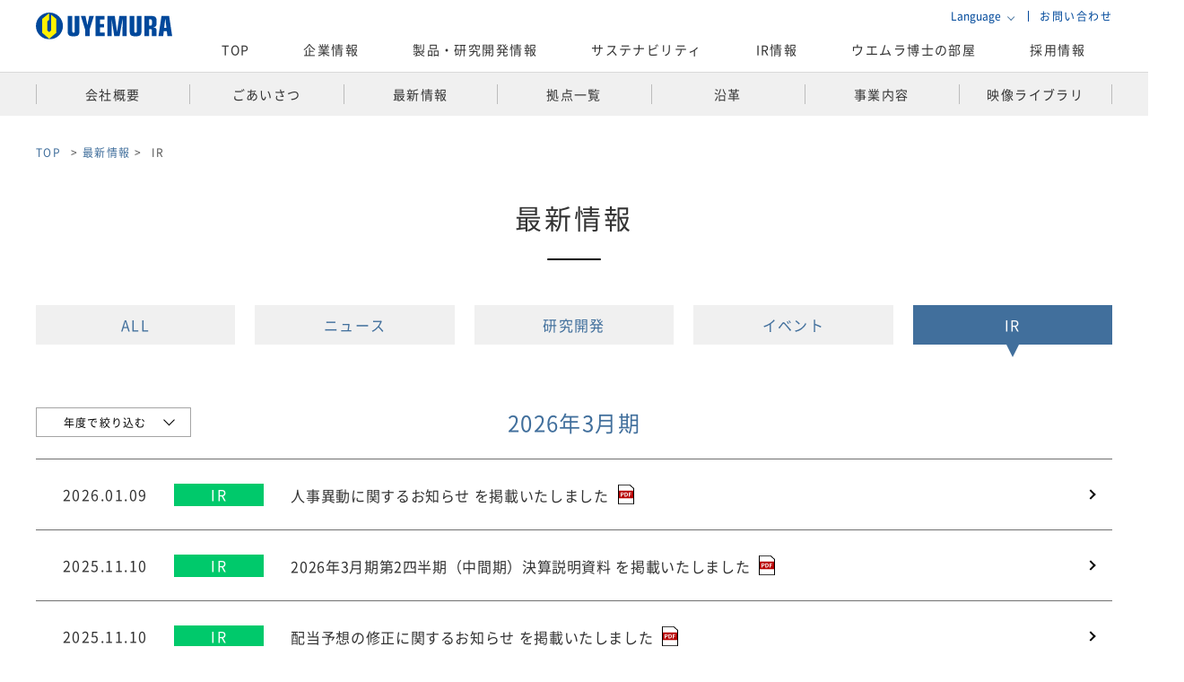

--- FILE ---
content_type: text/html; charset=UTF-8
request_url: https://www.uyemura.co.jp/topics-ir/
body_size: 53481
content:
<!doctype html><html dir="ltr" lang="ja" prefix="og: https://ogp.me/ns#"><head><meta charset="UTF-8"><meta name="viewport" content="width=device-width, initial-scale=1"><link rel="profile" href="https://gmpg.org/xfn/11"><link rel="icon" href="/favicon.ico"><link rel="apple-touch-icon" href="/apple-touch-icon.png"><title>IR | 上村工業株式会社</title><meta name="description" content="3" /><meta name="robots" content="max-image-preview:large" /><link rel="canonical" href="https://www.uyemura.co.jp/topics-ir/" /><link rel="next" href="https://www.uyemura.co.jp/topics-ir/page/2/" /><meta name="generator" content="All in One SEO (AIOSEO) 4.7.3" /> <script>(function (i, s, o, g, r, a, m) {
      i['GoogleAnalyticsObject'] = r; i[r] = i[r] || function () {
        (i[r].q = i[r].q || []).push(arguments)
      }, i[r].l = 1 * new Date(); a = s.createElement(o),
        m = s.getElementsByTagName(o)[0]; a.async = 1; a.src = g; m.parentNode.insertBefore(a, m)
    })(window, document, 'script', '//www.google-analytics.com/analytics.js', 'ga');

    ga('create', 'UA-18646192-1', 'uyemura.co.jp');
    ga('send', 'pageview');</script> <script type="application/ld+json" class="aioseo-schema">{"@context":"https:\/\/schema.org","@graph":[{"@type":"BreadcrumbList","@id":"https:\/\/www.uyemura.co.jp\/topics-ir\/#breadcrumblist","itemListElement":[{"@type":"ListItem","@id":"https:\/\/www.uyemura.co.jp\/#listItem","position":1,"name":"\u5bb6","item":"https:\/\/www.uyemura.co.jp\/","nextItem":"https:\/\/www.uyemura.co.jp\/topics-ir\/#listItem"},{"@type":"ListItem","@id":"https:\/\/www.uyemura.co.jp\/topics-ir\/#listItem","position":2,"name":"IR","previousItem":"https:\/\/www.uyemura.co.jp\/#listItem"}]},{"@type":"CollectionPage","@id":"https:\/\/www.uyemura.co.jp\/topics-ir\/#collectionpage","url":"https:\/\/www.uyemura.co.jp\/topics-ir\/","name":"IR | \u4e0a\u6751\u5de5\u696d\u682a\u5f0f\u4f1a\u793e","description":"3","inLanguage":"ja","isPartOf":{"@id":"https:\/\/www.uyemura.co.jp\/#website"},"breadcrumb":{"@id":"https:\/\/www.uyemura.co.jp\/topics-ir\/#breadcrumblist"}},{"@type":"Organization","@id":"https:\/\/www.uyemura.co.jp\/#organization","name":"\u4e0a\u6751\u5de5\u696d\u682a\u5f0f\u4f1a\u793e","url":"https:\/\/www.uyemura.co.jp\/"},{"@type":"WebSite","@id":"https:\/\/www.uyemura.co.jp\/#website","url":"https:\/\/www.uyemura.co.jp\/","name":"\u4e0a\u6751\u5de5\u696d\u682a\u5f0f\u4f1a\u793e","inLanguage":"ja","publisher":{"@id":"https:\/\/www.uyemura.co.jp\/#organization"}}]}</script> <link rel='dns-prefetch' href='//code.jquery.com' /><link href='https://fonts.gstatic.com' crossorigin='anonymous' rel='preconnect' /><link rel="alternate" type="application/rss+xml" title="上村工業株式会社 &raquo; フィード" href="https://www.uyemura.co.jp/feed/" /><link rel="alternate" type="application/rss+xml" title="上村工業株式会社 &raquo; コメントフィード" href="https://www.uyemura.co.jp/comments/feed/" /><link rel="alternate" type="application/rss+xml" title="上村工業株式会社 &raquo; IR カテゴリーのフィード" href="https://www.uyemura.co.jp/topics-ir/feed/" /><link rel='stylesheet' id='wp-block-library-css' href='https://www.uyemura.co.jp/wordpress/wp-includes/css/dist/block-library/style.min.css' media='all' /><link rel='stylesheet' id='classic-theme-styles-css' href='https://www.uyemura.co.jp/wordpress/wp-includes/css/classic-themes.min.css' media='all' /><style id='global-styles-inline-css'>body{--wp--preset--color--black: #000000;--wp--preset--color--cyan-bluish-gray: #abb8c3;--wp--preset--color--white: #ffffff;--wp--preset--color--pale-pink: #f78da7;--wp--preset--color--vivid-red: #cf2e2e;--wp--preset--color--luminous-vivid-orange: #ff6900;--wp--preset--color--luminous-vivid-amber: #fcb900;--wp--preset--color--light-green-cyan: #7bdcb5;--wp--preset--color--vivid-green-cyan: #00d084;--wp--preset--color--pale-cyan-blue: #8ed1fc;--wp--preset--color--vivid-cyan-blue: #0693e3;--wp--preset--color--vivid-purple: #9b51e0;--wp--preset--gradient--vivid-cyan-blue-to-vivid-purple: linear-gradient(135deg,rgba(6,147,227,1) 0%,rgb(155,81,224) 100%);--wp--preset--gradient--light-green-cyan-to-vivid-green-cyan: linear-gradient(135deg,rgb(122,220,180) 0%,rgb(0,208,130) 100%);--wp--preset--gradient--luminous-vivid-amber-to-luminous-vivid-orange: linear-gradient(135deg,rgba(252,185,0,1) 0%,rgba(255,105,0,1) 100%);--wp--preset--gradient--luminous-vivid-orange-to-vivid-red: linear-gradient(135deg,rgba(255,105,0,1) 0%,rgb(207,46,46) 100%);--wp--preset--gradient--very-light-gray-to-cyan-bluish-gray: linear-gradient(135deg,rgb(238,238,238) 0%,rgb(169,184,195) 100%);--wp--preset--gradient--cool-to-warm-spectrum: linear-gradient(135deg,rgb(74,234,220) 0%,rgb(151,120,209) 20%,rgb(207,42,186) 40%,rgb(238,44,130) 60%,rgb(251,105,98) 80%,rgb(254,248,76) 100%);--wp--preset--gradient--blush-light-purple: linear-gradient(135deg,rgb(255,206,236) 0%,rgb(152,150,240) 100%);--wp--preset--gradient--blush-bordeaux: linear-gradient(135deg,rgb(254,205,165) 0%,rgb(254,45,45) 50%,rgb(107,0,62) 100%);--wp--preset--gradient--luminous-dusk: linear-gradient(135deg,rgb(255,203,112) 0%,rgb(199,81,192) 50%,rgb(65,88,208) 100%);--wp--preset--gradient--pale-ocean: linear-gradient(135deg,rgb(255,245,203) 0%,rgb(182,227,212) 50%,rgb(51,167,181) 100%);--wp--preset--gradient--electric-grass: linear-gradient(135deg,rgb(202,248,128) 0%,rgb(113,206,126) 100%);--wp--preset--gradient--midnight: linear-gradient(135deg,rgb(2,3,129) 0%,rgb(40,116,252) 100%);--wp--preset--duotone--dark-grayscale: url('#wp-duotone-dark-grayscale');--wp--preset--duotone--grayscale: url('#wp-duotone-grayscale');--wp--preset--duotone--purple-yellow: url('#wp-duotone-purple-yellow');--wp--preset--duotone--blue-red: url('#wp-duotone-blue-red');--wp--preset--duotone--midnight: url('#wp-duotone-midnight');--wp--preset--duotone--magenta-yellow: url('#wp-duotone-magenta-yellow');--wp--preset--duotone--purple-green: url('#wp-duotone-purple-green');--wp--preset--duotone--blue-orange: url('#wp-duotone-blue-orange');--wp--preset--font-size--small: 13px;--wp--preset--font-size--medium: 20px;--wp--preset--font-size--large: 36px;--wp--preset--font-size--x-large: 42px;--wp--preset--spacing--20: 0.44rem;--wp--preset--spacing--30: 0.67rem;--wp--preset--spacing--40: 1rem;--wp--preset--spacing--50: 1.5rem;--wp--preset--spacing--60: 2.25rem;--wp--preset--spacing--70: 3.38rem;--wp--preset--spacing--80: 5.06rem;--wp--preset--shadow--natural: 6px 6px 9px rgba(0, 0, 0, 0.2);--wp--preset--shadow--deep: 12px 12px 50px rgba(0, 0, 0, 0.4);--wp--preset--shadow--sharp: 6px 6px 0px rgba(0, 0, 0, 0.2);--wp--preset--shadow--outlined: 6px 6px 0px -3px rgba(255, 255, 255, 1), 6px 6px rgba(0, 0, 0, 1);--wp--preset--shadow--crisp: 6px 6px 0px rgba(0, 0, 0, 1);}:where(.is-layout-flex){gap: 0.5em;}body .is-layout-flow > .alignleft{float: left;margin-inline-start: 0;margin-inline-end: 2em;}body .is-layout-flow > .alignright{float: right;margin-inline-start: 2em;margin-inline-end: 0;}body .is-layout-flow > .aligncenter{margin-left: auto !important;margin-right: auto !important;}body .is-layout-constrained > .alignleft{float: left;margin-inline-start: 0;margin-inline-end: 2em;}body .is-layout-constrained > .alignright{float: right;margin-inline-start: 2em;margin-inline-end: 0;}body .is-layout-constrained > .aligncenter{margin-left: auto !important;margin-right: auto !important;}body .is-layout-constrained > :where(:not(.alignleft):not(.alignright):not(.alignfull)){max-width: var(--wp--style--global--content-size);margin-left: auto !important;margin-right: auto !important;}body .is-layout-constrained > .alignwide{max-width: var(--wp--style--global--wide-size);}body .is-layout-flex{display: flex;}body .is-layout-flex{flex-wrap: wrap;align-items: center;}body .is-layout-flex > *{margin: 0;}:where(.wp-block-columns.is-layout-flex){gap: 2em;}.has-black-color{color: var(--wp--preset--color--black) !important;}.has-cyan-bluish-gray-color{color: var(--wp--preset--color--cyan-bluish-gray) !important;}.has-white-color{color: var(--wp--preset--color--white) !important;}.has-pale-pink-color{color: var(--wp--preset--color--pale-pink) !important;}.has-vivid-red-color{color: var(--wp--preset--color--vivid-red) !important;}.has-luminous-vivid-orange-color{color: var(--wp--preset--color--luminous-vivid-orange) !important;}.has-luminous-vivid-amber-color{color: var(--wp--preset--color--luminous-vivid-amber) !important;}.has-light-green-cyan-color{color: var(--wp--preset--color--light-green-cyan) !important;}.has-vivid-green-cyan-color{color: var(--wp--preset--color--vivid-green-cyan) !important;}.has-pale-cyan-blue-color{color: var(--wp--preset--color--pale-cyan-blue) !important;}.has-vivid-cyan-blue-color{color: var(--wp--preset--color--vivid-cyan-blue) !important;}.has-vivid-purple-color{color: var(--wp--preset--color--vivid-purple) !important;}.has-black-background-color{background-color: var(--wp--preset--color--black) !important;}.has-cyan-bluish-gray-background-color{background-color: var(--wp--preset--color--cyan-bluish-gray) !important;}.has-white-background-color{background-color: var(--wp--preset--color--white) !important;}.has-pale-pink-background-color{background-color: var(--wp--preset--color--pale-pink) !important;}.has-vivid-red-background-color{background-color: var(--wp--preset--color--vivid-red) !important;}.has-luminous-vivid-orange-background-color{background-color: var(--wp--preset--color--luminous-vivid-orange) !important;}.has-luminous-vivid-amber-background-color{background-color: var(--wp--preset--color--luminous-vivid-amber) !important;}.has-light-green-cyan-background-color{background-color: var(--wp--preset--color--light-green-cyan) !important;}.has-vivid-green-cyan-background-color{background-color: var(--wp--preset--color--vivid-green-cyan) !important;}.has-pale-cyan-blue-background-color{background-color: var(--wp--preset--color--pale-cyan-blue) !important;}.has-vivid-cyan-blue-background-color{background-color: var(--wp--preset--color--vivid-cyan-blue) !important;}.has-vivid-purple-background-color{background-color: var(--wp--preset--color--vivid-purple) !important;}.has-black-border-color{border-color: var(--wp--preset--color--black) !important;}.has-cyan-bluish-gray-border-color{border-color: var(--wp--preset--color--cyan-bluish-gray) !important;}.has-white-border-color{border-color: var(--wp--preset--color--white) !important;}.has-pale-pink-border-color{border-color: var(--wp--preset--color--pale-pink) !important;}.has-vivid-red-border-color{border-color: var(--wp--preset--color--vivid-red) !important;}.has-luminous-vivid-orange-border-color{border-color: var(--wp--preset--color--luminous-vivid-orange) !important;}.has-luminous-vivid-amber-border-color{border-color: var(--wp--preset--color--luminous-vivid-amber) !important;}.has-light-green-cyan-border-color{border-color: var(--wp--preset--color--light-green-cyan) !important;}.has-vivid-green-cyan-border-color{border-color: var(--wp--preset--color--vivid-green-cyan) !important;}.has-pale-cyan-blue-border-color{border-color: var(--wp--preset--color--pale-cyan-blue) !important;}.has-vivid-cyan-blue-border-color{border-color: var(--wp--preset--color--vivid-cyan-blue) !important;}.has-vivid-purple-border-color{border-color: var(--wp--preset--color--vivid-purple) !important;}.has-vivid-cyan-blue-to-vivid-purple-gradient-background{background: var(--wp--preset--gradient--vivid-cyan-blue-to-vivid-purple) !important;}.has-light-green-cyan-to-vivid-green-cyan-gradient-background{background: var(--wp--preset--gradient--light-green-cyan-to-vivid-green-cyan) !important;}.has-luminous-vivid-amber-to-luminous-vivid-orange-gradient-background{background: var(--wp--preset--gradient--luminous-vivid-amber-to-luminous-vivid-orange) !important;}.has-luminous-vivid-orange-to-vivid-red-gradient-background{background: var(--wp--preset--gradient--luminous-vivid-orange-to-vivid-red) !important;}.has-very-light-gray-to-cyan-bluish-gray-gradient-background{background: var(--wp--preset--gradient--very-light-gray-to-cyan-bluish-gray) !important;}.has-cool-to-warm-spectrum-gradient-background{background: var(--wp--preset--gradient--cool-to-warm-spectrum) !important;}.has-blush-light-purple-gradient-background{background: var(--wp--preset--gradient--blush-light-purple) !important;}.has-blush-bordeaux-gradient-background{background: var(--wp--preset--gradient--blush-bordeaux) !important;}.has-luminous-dusk-gradient-background{background: var(--wp--preset--gradient--luminous-dusk) !important;}.has-pale-ocean-gradient-background{background: var(--wp--preset--gradient--pale-ocean) !important;}.has-electric-grass-gradient-background{background: var(--wp--preset--gradient--electric-grass) !important;}.has-midnight-gradient-background{background: var(--wp--preset--gradient--midnight) !important;}.has-small-font-size{font-size: var(--wp--preset--font-size--small) !important;}.has-medium-font-size{font-size: var(--wp--preset--font-size--medium) !important;}.has-large-font-size{font-size: var(--wp--preset--font-size--large) !important;}.has-x-large-font-size{font-size: var(--wp--preset--font-size--x-large) !important;}
.wp-block-navigation a:where(:not(.wp-element-button)){color: inherit;}
:where(.wp-block-columns.is-layout-flex){gap: 2em;}
.wp-block-pullquote{font-size: 1.5em;line-height: 1.6;}</style><link rel='stylesheet' id='bogo-css' href='https://www.uyemura.co.jp/wordpress/wp-content/cache/autoptimize/css/autoptimize_single_9a31eb6f0a6a31c708e0f2d92156a191.css' media='all' /><link rel='stylesheet' id='uyemura-style-css' href='https://www.uyemura.co.jp/wordpress/wp-content/cache/autoptimize/css/autoptimize_single_aacfd63b81bf94d957f8ea288647d99b.css' media='all' /><link rel='stylesheet' id='style-css' href='https://www.uyemura.co.jp/wordpress/wp-content/cache/autoptimize/css/autoptimize_single_776353a6807e19b812f0d6e2b18ceb6e.css' media='all' /><link rel="https://api.w.org/" href="https://www.uyemura.co.jp/wp-json/" /><link rel="alternate" type="application/json" href="https://www.uyemura.co.jp/wp-json/wp/v2/categories/4" /><link rel="EditURI" type="application/rsd+xml" title="RSD" href="https://www.uyemura.co.jp/wordpress/xmlrpc.php?rsd" /><link rel="wlwmanifest" type="application/wlwmanifest+xml" href="https://www.uyemura.co.jp/wordpress/wp-includes/wlwmanifest.xml" /><meta name="generator" content="WordPress 6.2.8" /><link rel="alternate" hreflang="ja" href="https://www.uyemura.co.jp/topics-ir/" /><link rel="alternate" hreflang="ko-KR" href="https://www.uyemura.co.jp/ko/topics-ir/" /><link rel="alternate" hreflang="zh-CN" href="https://www.uyemura.co.jp/zh-CN/topics-ir/" /><link rel="alternate" hreflang="zh-TW" href="https://www.uyemura.co.jp/zh-TW/topics-ir/" /><link rel="alternate" hreflang="en-US" href="https://www.uyemura.co.jp/en/topics-ir/" /><style>.recentcomments a{display:inline !important;padding:0 !important;margin:0 !important;}</style></head><body class="archive category category-topics-ir category-4 ja hfeed"><div class="l-globalwrapper " id="wrapper"><div class="l-globalHeader sticky"><header class="globalHeader"> <button class="globalHeader_barger"><span></span></button><p class="globalHeader_logo"> <a href="https://www.uyemura.co.jp/"> <noscript><img src="https://www.uyemura.co.jp/wordpress/wp-content/themes/uyemura/assets/images/common/logo.svg" alt="上村工業株式会社" width="308" height="66"></noscript><img class="lazyload" src='data:image/svg+xml,%3Csvg%20xmlns=%22http://www.w3.org/2000/svg%22%20viewBox=%220%200%20308%2066%22%3E%3C/svg%3E' data-src="https://www.uyemura.co.jp/wordpress/wp-content/themes/uyemura/assets/images/common/logo.svg" alt="上村工業株式会社" width="308" height="66"> </a></p><div class="l-wrapper is-heightFull"><nav class="globalNavigation"><ul class="globalNavigation-primary"><li> <a href="https://www.uyemura.co.jp/">TOP</a></li><li class="js-megamenu-navi" data-category="company"> <a href="https://www.uyemura.co.jp/company/outline">企業情報</a></li><li class="js-megamenu-navi" data-category="development"> <a href="https://www.uyemura.co.jp/development/product-menu">製品・研究開発情報​</a></li><li class="js-megamenu-navi" data-category="themes"> <a href="https://www.uyemura.co.jp/themes">サステナビリティ</a></li><li class="js-megamenu-navi" data-category="ir"> <a href="https://www.uyemura.co.jp/ir">IR情報</a></li><li> <a href="https://www.uyemura.co.jp/contents">ウエムラ博士の部屋</a></li><li> <a href="/recruit/" target="_blank">採用情報</a></li><li class="u-hide-medium-up"> <a href="https://www.uyemura.co.jp/inquiry">お問い合わせ</a></li></ul><ul class="globalNavigation-secondary"><li class="globalNavigation-language"><p class="globalNavigation-language_button"><button>Language</button></p><ul class="bogo-language-switcher"><li class="en-US en first"><span class="bogo-language-name"><a rel="alternate" hreflang="en-US" href="https://www.uyemura.co.jp/en/topics-ir/" title="英語">English</a></span></li><li class="ja current"><span class="bogo-language-name"><a rel="alternate" hreflang="ja" href="https://www.uyemura.co.jp/topics-ir/" title="日本語" class="current" aria-current="page">日本語</a></span></li><li class="ko-KR ko"><span class="bogo-language-name"><a rel="alternate" hreflang="ko-KR" href="https://www.uyemura.co.jp/ko/topics-ir/" title="韓国語">한국어</a></span></li><li class="zh-CN"><span class="bogo-language-name"><a rel="alternate" hreflang="zh-CN" href="https://www.uyemura.co.jp/zh-CN/topics-ir/" title="中国語 (中国)">简体中文</a></span></li><li class="zh-TW last"><span class="bogo-language-name"><a rel="alternate" hreflang="zh-TW" href="https://www.uyemura.co.jp/zh-TW/topics-ir/" title="中国語 (台湾)">繁體中文</a></span></li></ul></li><li class="globalNavigation-contact"><a href="https://www.uyemura.co.jp/inquiry">お問い合わせ</a></li></ul></nav></div></header><div class="l-globalMegamenu"><div class="l-wrapper"><div class="l-globalMegamenu_list"><div class="l-globalMegamenu_item js-megamenu-contents" data-megamenu-category="company"><div class="p-globalMegamenu"><p class="p-globalMegamenu_heading">企業情報</p><ul class="p-globalMegamenu_list"><li class="p-globalMegamenu_item"> <a href="https://www.uyemura.co.jp/company/outline" class="p-globalMegamenu_link"><p class="p-globalMegamenu_icon"><noscript><img src="https://www.uyemura.co.jp/wordpress/wp-content/themes/uyemura/assets/images/icons/megamenu/company_outline.svg" alt="会社概要​"></noscript><img class="lazyload" src='data:image/svg+xml,%3Csvg%20xmlns=%22http://www.w3.org/2000/svg%22%20viewBox=%220%200%20210%20140%22%3E%3C/svg%3E' data-src="https://www.uyemura.co.jp/wordpress/wp-content/themes/uyemura/assets/images/icons/megamenu/company_outline.svg" alt="会社概要​"></p><p class="p-globalMegamenu_content">会社概要​</p> </a></li><li class="p-globalMegamenu_item"> <a href="https://www.uyemura.co.jp/company/greeting" class="p-globalMegamenu_link"><p class="p-globalMegamenu_icon"><noscript><img src="https://www.uyemura.co.jp/wordpress/wp-content/themes/uyemura/assets/images/icons/megamenu/company_greeting.svg" alt="ごあいさつ​"></noscript><img class="lazyload" src='data:image/svg+xml,%3Csvg%20xmlns=%22http://www.w3.org/2000/svg%22%20viewBox=%220%200%20210%20140%22%3E%3C/svg%3E' data-src="https://www.uyemura.co.jp/wordpress/wp-content/themes/uyemura/assets/images/icons/megamenu/company_greeting.svg" alt="ごあいさつ​"></p><p class="p-globalMegamenu_content">ごあいさつ​</p> </a></li><li class="p-globalMegamenu_item"> <a href="https://www.uyemura.co.jp/topics" class="p-globalMegamenu_link"><p class="p-globalMegamenu_icon"><noscript><img src="https://www.uyemura.co.jp/wordpress/wp-content/themes/uyemura/assets/images/icons/megamenu/company_topics.svg" alt="最新情報"></noscript><img class="lazyload" src='data:image/svg+xml,%3Csvg%20xmlns=%22http://www.w3.org/2000/svg%22%20viewBox=%220%200%20210%20140%22%3E%3C/svg%3E' data-src="https://www.uyemura.co.jp/wordpress/wp-content/themes/uyemura/assets/images/icons/megamenu/company_topics.svg" alt="最新情報"></p><p class="p-globalMegamenu_content">最新情報</p> </a></li><li class="p-globalMegamenu_item"> <a href="https://www.uyemura.co.jp/company/location" class="p-globalMegamenu_link"><p class="p-globalMegamenu_icon"><noscript><img src="https://www.uyemura.co.jp/wordpress/wp-content/themes/uyemura/assets/images/icons/megamenu/company_location.svg" alt="拠点一覧​"></noscript><img class="lazyload" src='data:image/svg+xml,%3Csvg%20xmlns=%22http://www.w3.org/2000/svg%22%20viewBox=%220%200%20210%20140%22%3E%3C/svg%3E' data-src="https://www.uyemura.co.jp/wordpress/wp-content/themes/uyemura/assets/images/icons/megamenu/company_location.svg" alt="拠点一覧​"></p><p class="p-globalMegamenu_content">拠点一覧​</p> </a></li><li class="p-globalMegamenu_item"> <a href="https://www.uyemura.co.jp/company/history" class="p-globalMegamenu_link"><p class="p-globalMegamenu_icon"><noscript><img src="https://www.uyemura.co.jp/wordpress/wp-content/themes/uyemura/assets/images/icons/megamenu/company_history.svg" alt="沿革​"></noscript><img class="lazyload" src='data:image/svg+xml,%3Csvg%20xmlns=%22http://www.w3.org/2000/svg%22%20viewBox=%220%200%20210%20140%22%3E%3C/svg%3E' data-src="https://www.uyemura.co.jp/wordpress/wp-content/themes/uyemura/assets/images/icons/megamenu/company_history.svg" alt="沿革​"></p><p class="p-globalMegamenu_content">沿革​</p> </a></li><li class="p-globalMegamenu_item"> <a href="https://www.uyemura.co.jp/company/business" class="p-globalMegamenu_link"><p class="p-globalMegamenu_icon"><noscript><img src="https://www.uyemura.co.jp/wordpress/wp-content/themes/uyemura/assets/images/icons/megamenu/company_business.svg" alt="事業内容​"></noscript><img class="lazyload" src='data:image/svg+xml,%3Csvg%20xmlns=%22http://www.w3.org/2000/svg%22%20viewBox=%220%200%20210%20140%22%3E%3C/svg%3E' data-src="https://www.uyemura.co.jp/wordpress/wp-content/themes/uyemura/assets/images/icons/megamenu/company_business.svg" alt="事業内容​"></p><p class="p-globalMegamenu_content">事業内容​</p> </a></li><li class="p-globalMegamenu_item"> <a href="https://www.uyemura.co.jp/company/movie" class="p-globalMegamenu_link"><p class="p-globalMegamenu_icon"><noscript><img src="https://www.uyemura.co.jp/wordpress/wp-content/themes/uyemura/assets/images/icons/megamenu/company_movie.svg" alt="映像ライブラリ"></noscript><img class="lazyload" src='data:image/svg+xml,%3Csvg%20xmlns=%22http://www.w3.org/2000/svg%22%20viewBox=%220%200%20210%20140%22%3E%3C/svg%3E' data-src="https://www.uyemura.co.jp/wordpress/wp-content/themes/uyemura/assets/images/icons/megamenu/company_movie.svg" alt="映像ライブラリ"></p><p class="p-globalMegamenu_content">映像ライブラリ</p> </a></li></ul></div></div><div class="l-globalMegamenu_item js-megamenu-contents" data-megamenu-category="development"><div class="p-globalMegamenu"><p class="p-globalMegamenu_heading">製品・研究開発情報​</p><ul class="p-globalMegamenu_list"><li class="p-globalMegamenu_item"> <a href="https://www.uyemura.co.jp/development/research-development" class="p-globalMegamenu_link"><p class="p-globalMegamenu_icon"><noscript><img src="https://www.uyemura.co.jp/wordpress/wp-content/themes/uyemura/assets/images/icons/megamenu/development_research-development.svg" alt="研究開発体制​"></noscript><img class="lazyload" src='data:image/svg+xml,%3Csvg%20xmlns=%22http://www.w3.org/2000/svg%22%20viewBox=%220%200%20210%20140%22%3E%3C/svg%3E' data-src="https://www.uyemura.co.jp/wordpress/wp-content/themes/uyemura/assets/images/icons/megamenu/development_research-development.svg" alt="研究開発体制​"></p><p class="p-globalMegamenu_content">研究開発体制​</p> </a></li><li class="p-globalMegamenu_item"> <a href="https://www.uyemura.co.jp/development/information" class="p-globalMegamenu_link"><p class="p-globalMegamenu_icon"><noscript><img src="https://www.uyemura.co.jp/wordpress/wp-content/themes/uyemura/assets/images/icons/megamenu/development_information.svg" alt="研究開発活動"></noscript><img class="lazyload" src='data:image/svg+xml,%3Csvg%20xmlns=%22http://www.w3.org/2000/svg%22%20viewBox=%220%200%20210%20140%22%3E%3C/svg%3E' data-src="https://www.uyemura.co.jp/wordpress/wp-content/themes/uyemura/assets/images/icons/megamenu/development_information.svg" alt="研究開発活動"></p><p class="p-globalMegamenu_content">研究開発活動</p> </a></li><li class="p-globalMegamenu_item"> <a href="https://www.uyemura.co.jp/development/modelplant" class="p-globalMegamenu_link"><p class="p-globalMegamenu_icon"><noscript><img src="https://www.uyemura.co.jp/wordpress/wp-content/themes/uyemura/assets/images/icons/megamenu/development_modelplant.svg" alt="モデル工場紹介​"></noscript><img class="lazyload" src='data:image/svg+xml,%3Csvg%20xmlns=%22http://www.w3.org/2000/svg%22%20viewBox=%220%200%20210%20140%22%3E%3C/svg%3E' data-src="https://www.uyemura.co.jp/wordpress/wp-content/themes/uyemura/assets/images/icons/megamenu/development_modelplant.svg" alt="モデル工場紹介​"></p><p class="p-globalMegamenu_content">モデル工場紹介​</p> </a></li><li class="p-globalMegamenu_item"> <a href="https://www.uyemura.co.jp/development/product-menu" class="p-globalMegamenu_link"><p class="p-globalMegamenu_icon"><noscript><img src="https://www.uyemura.co.jp/wordpress/wp-content/themes/uyemura/assets/images/icons/megamenu/development_product.svg" alt="製品情報​"></noscript><img class="lazyload" src='data:image/svg+xml,%3Csvg%20xmlns=%22http://www.w3.org/2000/svg%22%20viewBox=%220%200%20210%20140%22%3E%3C/svg%3E' data-src="https://www.uyemura.co.jp/wordpress/wp-content/themes/uyemura/assets/images/icons/megamenu/development_product.svg" alt="製品情報​"></p><p class="p-globalMegamenu_content">製品情報​</p> </a></li><li class="p-globalMegamenu_item"> <a href="https://www.uyemura.co.jp/development/exhibition" class="p-globalMegamenu_link"><p class="p-globalMegamenu_icon"><noscript><img src="https://www.uyemura.co.jp/wordpress/wp-content/themes/uyemura/assets/images/icons/megamenu/development_event.svg" alt="イベント情報​"></noscript><img class="lazyload" src='data:image/svg+xml,%3Csvg%20xmlns=%22http://www.w3.org/2000/svg%22%20viewBox=%220%200%20210%20140%22%3E%3C/svg%3E' data-src="https://www.uyemura.co.jp/wordpress/wp-content/themes/uyemura/assets/images/icons/megamenu/development_event.svg" alt="イベント情報​"></p><p class="p-globalMegamenu_content">イベント情報​</p> </a></li><li class="p-globalMegamenu_item"> <a href="/utr/kiyaku.html" target="_blank" class="p-globalMegamenu_link"><p class="p-globalMegamenu_icon"><noscript><img src="https://www.uyemura.co.jp/wordpress/wp-content/themes/uyemura/assets/images/icons/megamenu/development_utr.svg" alt="テクニカルレポート"></noscript><img class="lazyload" src='data:image/svg+xml,%3Csvg%20xmlns=%22http://www.w3.org/2000/svg%22%20viewBox=%220%200%20210%20140%22%3E%3C/svg%3E' data-src="https://www.uyemura.co.jp/wordpress/wp-content/themes/uyemura/assets/images/icons/megamenu/development_utr.svg" alt="テクニカルレポート"></p><p class="p-globalMegamenu_content">テクニカル<br>レポート</p> </a></li></ul></div></div><div class="l-globalMegamenu_item js-megamenu-contents" data-megamenu-category="themes"><div class="p-globalMegamenu"><p class="p-globalMegamenu_heading">サステナビリティ</p><ul class="p-globalMegamenu_list"><li class="p-globalMegamenu_item"> <a href="https://www.uyemura.co.jp/themes" class="p-globalMegamenu_link"><p class="p-globalMegamenu_icon"><noscript><img src="https://www.uyemura.co.jp/wordpress/wp-content/themes/uyemura/assets/images/icons/megamenu/themes_slogan.svg" alt="グループ共通スローガン"></noscript><img class="lazyload" src='data:image/svg+xml,%3Csvg%20xmlns=%22http://www.w3.org/2000/svg%22%20viewBox=%220%200%20210%20140%22%3E%3C/svg%3E' data-src="https://www.uyemura.co.jp/wordpress/wp-content/themes/uyemura/assets/images/icons/megamenu/themes_slogan.svg" alt="グループ共通スローガン"></p><p class="p-globalMegamenu_content">グループ共通<br>スローガン</p> </a></li><li class="p-globalMegamenu_item"> <a href="https://www.uyemura.co.jp/themes/sdgs" class="p-globalMegamenu_link"><p class="p-globalMegamenu_icon"><noscript><img src="https://www.uyemura.co.jp/wordpress/wp-content/themes/uyemura/assets/images/icons/megamenu/themes_sdgs.svg" alt="ESG・SDGsに関する取り組み"></noscript><img class="lazyload" src='data:image/svg+xml,%3Csvg%20xmlns=%22http://www.w3.org/2000/svg%22%20viewBox=%220%200%20210%20140%22%3E%3C/svg%3E' data-src="https://www.uyemura.co.jp/wordpress/wp-content/themes/uyemura/assets/images/icons/megamenu/themes_sdgs.svg" alt="ESG・SDGsに関する取り組み"></p><p class="p-globalMegamenu_content">ESG・SDGsに<br>関する取り組み</p> </a></li><li class="p-globalMegamenu_item"> <a href="https://www.uyemura.co.jp/themes/tcfd" class="p-globalMegamenu_link"><p class="p-globalMegamenu_icon"><noscript><img src="https://www.uyemura.co.jp/wordpress/wp-content/themes/uyemura/assets/images/icons/megamenu/themes_tcfd.svg" alt="TCFD対応"></noscript><img class="lazyload" src='data:image/svg+xml,%3Csvg%20xmlns=%22http://www.w3.org/2000/svg%22%20viewBox=%220%200%20210%20140%22%3E%3C/svg%3E' data-src="https://www.uyemura.co.jp/wordpress/wp-content/themes/uyemura/assets/images/icons/megamenu/themes_tcfd.svg" alt="TCFD対応"></p><p class="p-globalMegamenu_content">TCFD対応</p> </a></li><li class="p-globalMegamenu_item"> <a href="https://www.uyemura.co.jp/themes/csr" class="p-globalMegamenu_link"><p class="p-globalMegamenu_icon"><noscript><img src="https://www.uyemura.co.jp/wordpress/wp-content/themes/uyemura/assets/images/icons/megamenu/themes_csr.svg" alt="CSR情報"></noscript><img class="lazyload" src='data:image/svg+xml,%3Csvg%20xmlns=%22http://www.w3.org/2000/svg%22%20viewBox=%220%200%20210%20140%22%3E%3C/svg%3E' data-src="https://www.uyemura.co.jp/wordpress/wp-content/themes/uyemura/assets/images/icons/megamenu/themes_csr.svg" alt="CSR情報"></p><p class="p-globalMegamenu_content">CSR情報</p> </a></li></ul></div></div><div class="l-globalMegamenu_item js-megamenu-contents" data-megamenu-category="ir"><div class="p-globalMegamenu"><p class="p-globalMegamenu_heading">IR情報​</p><ul class="p-globalMegamenu_list"><li class="p-globalMegamenu_item"> <a href="https://www.uyemura.co.jp/ir" class="p-globalMegamenu_link"><p class="p-globalMegamenu_icon"><noscript><img src="https://www.uyemura.co.jp/wordpress/wp-content/themes/uyemura/assets/images/icons/megamenu/ir_top.svg" alt="IR TOP"></noscript><img class="lazyload" src='data:image/svg+xml,%3Csvg%20xmlns=%22http://www.w3.org/2000/svg%22%20viewBox=%220%200%20210%20140%22%3E%3C/svg%3E' data-src="https://www.uyemura.co.jp/wordpress/wp-content/themes/uyemura/assets/images/icons/megamenu/ir_top.svg" alt="IR TOP"></p><p class="p-globalMegamenu_content">IR TOP</p> </a></li><li class="p-globalMegamenu_item"> <a href="https://www.uyemura.co.jp/ir/message" class="p-globalMegamenu_link"><p class="p-globalMegamenu_icon"><noscript><img src="https://www.uyemura.co.jp/wordpress/wp-content/themes/uyemura/assets/images/icons/megamenu/ir_message.svg" alt="トップメッセージ"></noscript><img class="lazyload" src='data:image/svg+xml,%3Csvg%20xmlns=%22http://www.w3.org/2000/svg%22%20viewBox=%220%200%20210%20140%22%3E%3C/svg%3E' data-src="https://www.uyemura.co.jp/wordpress/wp-content/themes/uyemura/assets/images/icons/megamenu/ir_message.svg" alt="トップメッセージ"></p><p class="p-globalMegamenu_content">トップメッセージ</p> </a></li><li class="p-globalMegamenu_item"> <a href="https://www.uyemura.co.jp/ir/library" class="p-globalMegamenu_link"><p class="p-globalMegamenu_icon"><noscript><img src="https://www.uyemura.co.jp/wordpress/wp-content/themes/uyemura/assets/images/icons/megamenu/ir_library.svg" alt="IRライブラリ​"></noscript><img class="lazyload" src='data:image/svg+xml,%3Csvg%20xmlns=%22http://www.w3.org/2000/svg%22%20viewBox=%220%200%20210%20140%22%3E%3C/svg%3E' data-src="https://www.uyemura.co.jp/wordpress/wp-content/themes/uyemura/assets/images/icons/megamenu/ir_library.svg" alt="IRライブラリ​"></p><p class="p-globalMegamenu_content">IRライブラリ​</p> </a></li><li class="p-globalMegamenu_item"> <a href="https://www.uyemura.co.jp/ir/plan" class="p-globalMegamenu_link"><p class="p-globalMegamenu_icon"><noscript><img src="https://www.uyemura.co.jp/wordpress/wp-content/themes/uyemura/assets/images/icons/megamenu/ir_plan.svg" alt="中期経営計画"></noscript><img class="lazyload" src='data:image/svg+xml,%3Csvg%20xmlns=%22http://www.w3.org/2000/svg%22%20viewBox=%220%200%20210%20140%22%3E%3C/svg%3E' data-src="https://www.uyemura.co.jp/wordpress/wp-content/themes/uyemura/assets/images/icons/megamenu/ir_plan.svg" alt="中期経営計画"></p><p class="p-globalMegamenu_content">中期経営計画</p> </a></li><li class="p-globalMegamenu_item"> <a href="https://www.uyemura.co.jp/ir/shareholder_meeting/" class="p-globalMegamenu_link"><p class="p-globalMegamenu_icon"><noscript><img src="https://www.uyemura.co.jp/wordpress/wp-content/themes/uyemura/assets/images/icons/megamenu/shareholder_meeting.svg" alt="株主総会"></noscript><img class="lazyload" src='data:image/svg+xml,%3Csvg%20xmlns=%22http://www.w3.org/2000/svg%22%20viewBox=%220%200%20210%20140%22%3E%3C/svg%3E' data-src="https://www.uyemura.co.jp/wordpress/wp-content/themes/uyemura/assets/images/icons/megamenu/shareholder_meeting.svg" alt="株主総会"></p><p class="p-globalMegamenu_content">株主総会</p> </a></li><li class="p-globalMegamenu_item"> <a href="https://www.uyemura.co.jp/ir/disclosure" class="p-globalMegamenu_link"><p class="p-globalMegamenu_icon"><noscript><img src="https://www.uyemura.co.jp/wordpress/wp-content/themes/uyemura/assets/images/icons/megamenu/ir_disclosure.svg" alt="ディスクロージャーポリシー​"></noscript><img class="lazyload" src='data:image/svg+xml,%3Csvg%20xmlns=%22http://www.w3.org/2000/svg%22%20viewBox=%220%200%20210%20140%22%3E%3C/svg%3E' data-src="https://www.uyemura.co.jp/wordpress/wp-content/themes/uyemura/assets/images/icons/megamenu/ir_disclosure.svg" alt="ディスクロージャーポリシー​"></p><p class="p-globalMegamenu_content">ディスクロージャーポリシー​​</p> </a></li><li class="p-globalMegamenu_item"> <a href="https://kmasterplus.pronexus.co.jp/main/corp/4/9/4966/index.html" target="_blank" class="p-globalMegamenu_link"><p class="p-globalMegamenu_icon"><noscript><img src="https://www.uyemura.co.jp/wordpress/wp-content/themes/uyemura/assets/images/icons/megamenu/ir_notice.svg" alt="電子公告​"></noscript><img class="lazyload" src='data:image/svg+xml,%3Csvg%20xmlns=%22http://www.w3.org/2000/svg%22%20viewBox=%220%200%20210%20140%22%3E%3C/svg%3E' data-src="https://www.uyemura.co.jp/wordpress/wp-content/themes/uyemura/assets/images/icons/megamenu/ir_notice.svg" alt="電子公告​"></p><p class="p-globalMegamenu_content">電子公告​</p> </a></li></ul></div></div></div></div></div><div class="globalCategoryNavigation"><div class="l-wrapper"><ul class="globalCategoryNavigation_list"><li class="globalCategoryNavigation_item"> <a href="https://www.uyemura.co.jp/company/outline" class="globalCategoryNavigation_link"><span>会社概要​</span></a></li><li class="globalCategoryNavigation_item"> <a href="https://www.uyemura.co.jp/company/greeting" class="globalCategoryNavigation_link"><span>ごあいさつ​</span></a></li><li class="globalCategoryNavigation_item"> <a href="https://www.uyemura.co.jp/topics" class="globalCategoryNavigation_link"><span>最新情報</span></a></li><li class="globalCategoryNavigation_item"> <a href="https://www.uyemura.co.jp/company/location" class="globalCategoryNavigation_link"><span>拠点一覧​</span></a></li><li class="globalCategoryNavigation_item"> <a href="https://www.uyemura.co.jp/company/history" class="globalCategoryNavigation_link"><span>沿革​</span></a></li><li class="globalCategoryNavigation_item"> <a href="https://www.uyemura.co.jp/company/business" class="globalCategoryNavigation_link"><span>事業内容​</span></a></li><li class="globalCategoryNavigation_item"> <a href="https://www.uyemura.co.jp/company/movie" class="globalCategoryNavigation_link"><span>映像ライブラリ</span></a></li></ul></div></div></div><div class="l-globalContentsArea"><main><div class="l-wrapper"><div class="l-breadcrumb" typeof="BreadcrumbList" vocab="https://schema.org/"><span property="itemListElement" typeof="ListItem"><a property="item" typeof="WebPage" title="Go to 上村工業株式会社." href="https://www.uyemura.co.jp" class="home" ><span property="name">TOP</span></a><meta property="position" content="1"></span> &gt; <a href="https://www.uyemura.co.jp/topics">最新情報</a> &gt; <span property="itemListElement" typeof="ListItem"><span property="name" class="archive taxonomy category current-item">IR</span><meta property="url" content="https://www.uyemura.co.jp/topics-ir/"><meta property="position" content="3"></span></div><h1 class="heading-primary">最新情報</h1> <script>function dropsort() {
			var browser = document.sort_form.sort.value;
			location.href = browser
		}</script> <div class="l-tab-button l-p-productsSearch-tab js-tab-buttons"><ul class="c-tab-buttons many-tab l-p-productsSearch-tab_buttons"><li class="c-tab-buttons_item"> <a href="https://www.uyemura.co.jp/topics" class="c-tab-buttons_button">ALL</a></li><li class="c-tab-buttons_item"> <a href="https://www.uyemura.co.jp/topics-news" class="c-tab-buttons_button">ニュース</a></li><li class="c-tab-buttons_item"> <a href="https://www.uyemura.co.jp/topics-information" class="c-tab-buttons_button">研究開発</a></li><li class="c-tab-buttons_item"> <a href="https://www.uyemura.co.jp/topics-exhibition" class="c-tab-buttons_button">イベント</a></li><li class="c-tab-buttons_item"> <a href="https://www.uyemura.co.jp/topics-ir" class="c-tab-buttons_button is-active">IR</a></li></ul></div><div class="l-archives-heading"><div class="l-archivesSort"><div class="l-archivesSort_inner"><div class="c-sortSelecter"><form name="sort_form" id="year"> <select name="sort" onchange="dropsort()" class="c-sortSelecter_select"><option value="">年度で絞り込む</option><option value="/topics-ir/?y=2026">2026年3月期</option><option value="/topics-ir/?y=2025">2025年3月期</option><option value="/topics-ir/?y=2024">2024年3月期</option><option value="/topics-ir/?y=2023">2023年3月期</option><option value="/topics-ir/?y=2022">2022年3月期</option><option value="/topics-ir/?y=2021">2021年3月期</option><option value="/topics-ir/?y=2020">2020年3月期</option><option value="/topics-ir/?y=2019">2019年3月期</option><option value="/topics-ir/?y=2018">2018年3月期</option><option value="/topics-ir/?y=2017">2017年3月期</option><option value="/topics-ir/?y=2016">2016年3月期</option><option value="/topics-ir/?y=2015">2015年3月期</option> </select></form></div></div></div><h2 class="l-archivesIR"> 2026年3月期</h2></div><div class="c-postArchives"><div class="c-postArchives_list"><article class="c-postArchives_item"><div class="c-postArchives_postData"> <a href="https://www.uyemura.co.jp/wordpress/wp-content/uploads/2026/01/691a83f7f316b68d23ce0b3c1683a119.pdf" target="_blank" rel="noopener noreferrer" class="c-postData"><h2 class="c-postData_heading"> 人事異動に関するお知らせ を掲載いたしました</h2> <time datetime="2026-01-09" class="c-postData_date">2026.01.09</time><p class="c-postData_category"><span class="c-category is-ir">IR</span></p> </a></div></article><article class="c-postArchives_item"><div class="c-postArchives_postData"> <a href="https://www.uyemura.co.jp/wordpress/wp-content/uploads/2025/11/1a119b9bc7e1ae05724a3bb8dce7825c-1.pdf" target="_blank" rel="noopener noreferrer" class="c-postData"><h2 class="c-postData_heading"> 2026年3月期第2四半期（中間期）決算説明資料 を掲載いたしました</h2> <time datetime="2025-11-10" class="c-postData_date">2025.11.10</time><p class="c-postData_category"><span class="c-category is-ir">IR</span></p> </a></div></article><article class="c-postArchives_item"><div class="c-postArchives_postData"> <a href="https://www.uyemura.co.jp/wordpress/wp-content/uploads/2025/11/33b1db9cd60922ec698d58ecebea73aa.pdf" target="_blank" rel="noopener noreferrer" class="c-postData"><h2 class="c-postData_heading"> 配当予想の修正に関するお知らせ を掲載いたしました</h2> <time datetime="2025-11-10" class="c-postData_date">2025.11.10</time><p class="c-postData_category"><span class="c-category is-ir">IR</span></p> </a></div></article><article class="c-postArchives_item"><div class="c-postArchives_postData"> <a href="https://www.uyemura.co.jp/wordpress/wp-content/uploads/2025/11/443af74cfd3e1016db5e982c43ca49d6.pdf" target="_blank" rel="noopener noreferrer" class="c-postData"><h2 class="c-postData_heading"> 2026年３月期第２四半期（中間期）連結業績予想と実績値との差異及び通期連結業績予想の修正に関するお知らせ を掲載いたしました</h2> <time datetime="2025-11-10" class="c-postData_date">2025.11.10</time><p class="c-postData_category"><span class="c-category is-ir">IR</span></p> </a></div></article><article class="c-postArchives_item"><div class="c-postArchives_postData"> <a href="https://www.uyemura.co.jp/wordpress/wp-content/uploads/2025/11/0038838a2efada9e820f594432ad9c04.pdf" target="_blank" rel="noopener noreferrer" class="c-postData"><h2 class="c-postData_heading"> 2026年３月期　第２四半期（中間期）決算短信〔日本基準〕（連結） を掲載いたしました</h2> <time datetime="2025-11-10" class="c-postData_date">2025.11.10</time><p class="c-postData_category"><span class="c-category is-ir">IR</span></p> </a></div></article><article class="c-postArchives_item"><div class="c-postArchives_postData"> <a href="https://www.uyemura.co.jp/wordpress/wp-content/uploads/2025/08/ebc3ca8fce19b037d5830c5563386028.pdf" target="_blank" rel="noopener noreferrer" class="c-postData"><h2 class="c-postData_heading"> 2026年3月期第1四半期決算説明資料 を掲載いたしました</h2> <time datetime="2025-08-08" class="c-postData_date">2025.08.08</time><p class="c-postData_category"><span class="c-category is-ir">IR</span></p> </a></div></article><article class="c-postArchives_item"><div class="c-postArchives_postData"> <a href="https://www.uyemura.co.jp/wordpress/wp-content/uploads/2025/08/9124c88cb4992d633a7194ed5c1fc532.pdf" target="_blank" rel="noopener noreferrer" class="c-postData"><h2 class="c-postData_heading"> 譲渡制限付株式報酬としての自己株式の処分の割当完了に関するお知らせ を掲載いたしました</h2> <time datetime="2025-08-08" class="c-postData_date">2025.08.08</time><p class="c-postData_category"><span class="c-category is-ir">IR</span></p> </a></div></article><article class="c-postArchives_item"><div class="c-postArchives_postData"> <a href="https://www.uyemura.co.jp/wordpress/wp-content/uploads/2025/08/cdcde1a750577f9f39eb9d369555860a.pdf" target="_blank" rel="noopener noreferrer" class="c-postData"><h2 class="c-postData_heading"> 2026年３月期　第１四半期決算短信〔日本基準〕（連結） を掲載いたしました</h2> <time datetime="2025-08-08" class="c-postData_date">2025.08.08</time><p class="c-postData_category"><span class="c-category is-ir">IR</span></p> </a></div></article><article class="c-postArchives_item"><div class="c-postArchives_postData"> <a href="https://www.uyemura.co.jp/wordpress/wp-content/uploads/2025/07/52ee775fc0ceee3deaf4bd55ba493ba7.pdf" target="_blank" rel="noopener noreferrer" class="c-postData"><h2 class="c-postData_heading"> 譲渡制限付株式報酬としての自己株式の処分に関するお知らせ を掲載いたしました</h2> <time datetime="2025-07-11" class="c-postData_date">2025.07.11</time><p class="c-postData_category"><span class="c-category is-ir">IR</span></p> </a></div></article><article class="c-postArchives_item"><div class="c-postArchives_postData"> <a href="https://www.uyemura.co.jp/wordpress/wp-content/uploads/2025/07/099fba334f5695825e51af3451cd662b.pdf" target="_blank" rel="noopener noreferrer" class="c-postData"><h2 class="c-postData_heading"> 取締役の辞任および異動に関するお知らせ を掲載いたしました</h2> <time datetime="2025-07-11" class="c-postData_date">2025.07.11</time><p class="c-postData_category"><span class="c-category is-ir">IR</span></p> </a></div></article><article class="c-postArchives_item"><div class="c-postArchives_postData"> <a href="https://www.uyemura.co.jp/wordpress/wp-content/uploads/2025/05/60769f655a42711b8e2c445c3605a474.pdf" target="_blank" rel="noopener noreferrer" class="c-postData"><h2 class="c-postData_heading"> 剰余金の配当に関するお知らせ を掲載いたしました</h2> <time datetime="2025-05-19" class="c-postData_date">2025.05.19</time><p class="c-postData_category"><span class="c-category is-ir">IR</span></p> </a></div></article><article class="c-postArchives_item"><div class="c-postArchives_postData"> <a href="https://www.uyemura.co.jp/wordpress/wp-content/uploads/2025/05/ea0acb32bd625221d5905eafbde22a7d.pdf" target="_blank" rel="noopener noreferrer" class="c-postData"><h2 class="c-postData_heading"> 2025年3月期決算説明資料 を掲載いたしました</h2> <time datetime="2025-05-13" class="c-postData_date">2025.05.13</time><p class="c-postData_category"><span class="c-category is-ir">IR</span></p> </a></div></article><article class="c-postArchives_item"><div class="c-postArchives_postData"> <a href="https://www.uyemura.co.jp/wordpress/wp-content/uploads/2025/05/078f8bc36a5f9bbc70fdbe590673b004.pdf" target="_blank" rel="noopener noreferrer" class="c-postData"><h2 class="c-postData_heading"> 2025年３月期　決算短信〔日本基準〕（連結） を掲載いたしました</h2> <time datetime="2025-05-12" class="c-postData_date">2025.05.12</time><p class="c-postData_category"><span class="c-category is-ir">IR</span></p> </a></div></article><article class="c-postArchives_item"><div class="c-postArchives_postData"> <a href="https://www.uyemura.co.jp/wordpress/wp-content/uploads/2025/05/ec4eeafcfde81ad61a067c9b2545eaee.pdf" target="_blank" rel="noopener noreferrer" class="c-postData"><h2 class="c-postData_heading"> 取締役会の実効性評価について を掲載いたしました</h2> <time datetime="2025-05-09" class="c-postData_date">2025.05.09</time><p class="c-postData_category"><span class="c-category is-ir">IR</span></p> </a></div></article><article class="c-postArchives_item"><div class="c-postArchives_postData"> <a href="https://www.uyemura.co.jp/wordpress/wp-content/uploads/2025/04/133f469540ae7b8db0d1fda269caa635.pdf" target="_blank" rel="noopener noreferrer" class="c-postData"><h2 class="c-postData_heading"> 従業員持株会向け譲渡制限付株式インセンティブとしての自己株式の処分の払込完了及び一部失権に関するお知らせ を掲載いたしました</h2> <time datetime="2025-04-25" class="c-postData_date">2025.04.25</time><p class="c-postData_category"><span class="c-category is-ir">IR</span></p> </a></div></article></div></div><p class="l-button is-last u-center"> <a href="https://www.uyemura.co.jp/" class="c-button"> <span>TOPに戻る</span> <i><svg viewBox="0 0 64 64" width="64" height="64" class="icon"> <use xlink:href="#icon-arrow-right" /> </svg></i> </a></p></div></main></div><div class="l-globalFooter"><footer class="globalFooter"><div class="globalFooter-navigation"><div class="l-wrapper"><div class="globalFooter-navigation_wrap"><dl class="globalFooter-navigation_block js-toggle-sp"><dt class="globalFooter-navigation_heading js-toggle-sp-heading">企業情報​</dt><dd class="globalFooter-navigation_data js-toggle-sp-content"><ul class="globalFooter-navigation_list"><li> <a href="https://www.uyemura.co.jp/company/outline">会社概要​</a></li><li> <a href="https://www.uyemura.co.jp/company/greeting">ごあいさつ​</a></li><li> <a href="https://www.uyemura.co.jp/topics">最新情報</a></li><li> <a href="https://www.uyemura.co.jp/company/location">拠点一覧​</a></li><li> <a href="https://www.uyemura.co.jp/company/history">沿革​</a></li><li> <a href="https://www.uyemura.co.jp/company/business">事業内容​</a></li><li> <a href="https://www.uyemura.co.jp/company/movie">映像ライブラリ</a></li></ul></dd></dl><dl class="globalFooter-navigation_block js-toggle-sp"><dt class="globalFooter-navigation_heading js-toggle-sp-heading">製品・研究開発情報​</dt><dd class="globalFooter-navigation_data js-toggle-sp-content"><ul class="globalFooter-navigation_list"><li> <a href="https://www.uyemura.co.jp/development/research-development">研究開発体制​</a></li><li> <a href="https://www.uyemura.co.jp/development/information">研究開発活動</a></li><li> <a href="https://www.uyemura.co.jp/development/modelplant">モデル工場紹介​</a></li><li> <a href="https://www.uyemura.co.jp/development/product-menu">製品情報​</a></li><li> <a href="https://www.uyemura.co.jp/development/exhibition">イベント情報​</a></li><li> <a href="/utr/kiyaku.html" target="_blank">テクニカルレポート​</a></li></ul></dd></dl><dl class="globalFooter-navigation_block js-toggle-sp"><dt class="globalFooter-navigation_heading js-toggle-sp-heading">サステナビリティ</dt><dd class="globalFooter-navigation_data js-toggle-sp-content"><ul class="globalFooter-navigation_list"><li> <a href="https://www.uyemura.co.jp/themes">グループ共通スローガン</a></li><li> <a href="https://www.uyemura.co.jp/themes/sdgs">ESG・SDGsに関する取り組み</a></li><li> <a href="https://www.uyemura.co.jp/themes/tcfd">TCFD対応</a></li><li> <a href="https://www.uyemura.co.jp/themes/csr">CSR情報​</a></li></ul></dd></dl><dl class="globalFooter-navigation_block js-toggle-sp"><dt class="globalFooter-navigation_heading js-toggle-sp-heading">IR情報​</dt><dd class="globalFooter-navigation_data js-toggle-sp-content"><ul class="globalFooter-navigation_list"><li> <a href="https://www.uyemura.co.jp/ir">IR TOP</a></li><li> <a href="https://www.uyemura.co.jp/ir/message">トップメッセージ</a></li><li> <a href="https://www.uyemura.co.jp/ir/library">IRライブラリ​</a></li><li> <a href="https://www.uyemura.co.jp/ir/plan">中期経営計画</a></li><li> <a href="https://www.uyemura.co.jp/ir/disclosure">ディスクロージャーポリシー​</a></li><li> <a href="https://finance.yahoo.co.jp/quote/4966.T" target="_blank">株価情報（外部サイト）</a></li><li> <a href="https://kmasterplus.pronexus.co.jp/main/corp/4/9/4966/index.html" target="_blank">電子公告​（外部サイト）</a></li></ul></dd></dl><dl class="globalFooter-navigation_block js-toggle-sp"><dt class="globalFooter-navigation_heading js-toggle-sp-heading">ウエムラ博士の部屋</dt><dd class="globalFooter-navigation_data js-toggle-sp-content"><ul class="globalFooter-navigation_list"><li> <a href="https://www.uyemura.co.jp/contents">ウエムラ博士の部屋</a></li><li> <a href="https://www.uyemura.co.jp/contents/story">めっき物語​</a></li><li> <a href="/contents/plating/" >めっき産業のあゆみ​</a></li></ul></dd></dl></div></div></div><div class="globalFooter-navigation-bottom"><p class="globalFooter_pagetop"><a href="#wrapper"></a></p><div class="l-wrapper"><ul class="globalFooter-navigation-bottom_list"><li> <a href="https://www.uyemura.co.jp/sitemap">サイトマップ</a></li><li> <a href="https://www.uyemura.co.jp/inquiry">お問い合わせ</a></li><li> <a href="https://www.uyemura.co.jp/privacy">プライバシーポリシー</a></li><li> <a href="https://www.uyemura.co.jp/attention">ご利用上の注意</a></li></ul></div></div><div class="globalFooter-copyright"> <small>Copyright &copy; C. Uyemura ＆ Co., Ltd. All rights reserved.</small></div></footer></div></div> <noscript><style>.lazyload{display:none;}</style></noscript><script data-noptimize="1">window.lazySizesConfig=window.lazySizesConfig||{};window.lazySizesConfig.loadMode=1;</script><script async data-noptimize="1" src='https://www.uyemura.co.jp/wordpress/wp-content/plugins/autoptimize/classes/external/js/lazysizes.min.js?ao_version=3.1.12'></script><script src='https://www.uyemura.co.jp/wordpress/wp-content/themes/uyemura/js/navigation.js' id='uyemura-navigation-js'></script> <script src="https://code.jquery.com/jquery-2.2.4.js" integrity="sha256-iT6Q9iMJYuQiMWNd9lDyBUStIq/8PuOW33aOqmvFpqI=" crossorigin="anonymous"></script> <script src='https://www.uyemura.co.jp/wordpress/wp-content/themes/uyemura/assets/js/stickyfill.min.js' id='stickyfill-js'></script> <script src='https://www.uyemura.co.jp/wordpress/wp-content/themes/uyemura/assets/js/common.js' id='commonjs-js'></script> </body></html>

--- FILE ---
content_type: text/css
request_url: https://www.uyemura.co.jp/wordpress/wp-content/cache/autoptimize/css/autoptimize_single_9a31eb6f0a6a31c708e0f2d92156a191.css
body_size: 1810
content:
ul.bogo-language-switcher li{list-style:none outside none;padding:0}#wpadminbar #wp-admin-bar-bogo-user-locale .ab-icon:before{content:"\f326";top:2px}.bogoflags,.bogoflags-before:before{display:inline-block;width:16px;height:11px;background-image:none;background-color:transparent;border:none;padding:0;margin:0;vertical-align:top}.bogoflags-ad:before{content:url(//www.uyemura.co.jp/wordpress/wp-content/plugins/bogo/includes/css/../../images/flag-icons/ad.png)}.bogoflags-ae:before{content:url(//www.uyemura.co.jp/wordpress/wp-content/plugins/bogo/includes/css/../../images/flag-icons/ae.png)}.bogoflags-af:before{content:url(//www.uyemura.co.jp/wordpress/wp-content/plugins/bogo/includes/css/../../images/flag-icons/af.png)}.bogoflags-ag:before{content:url(//www.uyemura.co.jp/wordpress/wp-content/plugins/bogo/includes/css/../../images/flag-icons/ag.png)}.bogoflags-ai:before{content:url(//www.uyemura.co.jp/wordpress/wp-content/plugins/bogo/includes/css/../../images/flag-icons/ai.png)}.bogoflags-al:before{content:url(//www.uyemura.co.jp/wordpress/wp-content/plugins/bogo/includes/css/../../images/flag-icons/al.png)}.bogoflags-am:before{content:url(//www.uyemura.co.jp/wordpress/wp-content/plugins/bogo/includes/css/../../images/flag-icons/am.png)}.bogoflags-an:before{content:url(//www.uyemura.co.jp/wordpress/wp-content/plugins/bogo/includes/css/../../images/flag-icons/an.png)}.bogoflags-ao:before{content:url(//www.uyemura.co.jp/wordpress/wp-content/plugins/bogo/includes/css/../../images/flag-icons/ao.png)}.bogoflags-ar:before{content:url(//www.uyemura.co.jp/wordpress/wp-content/plugins/bogo/includes/css/../../images/flag-icons/ar.png)}.bogoflags-as:before{content:url(//www.uyemura.co.jp/wordpress/wp-content/plugins/bogo/includes/css/../../images/flag-icons/as.png)}.bogoflags-at:before{content:url(//www.uyemura.co.jp/wordpress/wp-content/plugins/bogo/includes/css/../../images/flag-icons/at.png)}.bogoflags-au:before{content:url(//www.uyemura.co.jp/wordpress/wp-content/plugins/bogo/includes/css/../../images/flag-icons/au.png)}.bogoflags-aw:before{content:url(//www.uyemura.co.jp/wordpress/wp-content/plugins/bogo/includes/css/../../images/flag-icons/aw.png)}.bogoflags-ax:before{content:url(//www.uyemura.co.jp/wordpress/wp-content/plugins/bogo/includes/css/../../images/flag-icons/ax.png)}.bogoflags-az:before{content:url(//www.uyemura.co.jp/wordpress/wp-content/plugins/bogo/includes/css/../../images/flag-icons/az.png)}.bogoflags-ba:before{content:url(//www.uyemura.co.jp/wordpress/wp-content/plugins/bogo/includes/css/../../images/flag-icons/ba.png)}.bogoflags-bb:before{content:url(//www.uyemura.co.jp/wordpress/wp-content/plugins/bogo/includes/css/../../images/flag-icons/bb.png)}.bogoflags-bd:before{content:url(//www.uyemura.co.jp/wordpress/wp-content/plugins/bogo/includes/css/../../images/flag-icons/bd.png)}.bogoflags-be:before{content:url(//www.uyemura.co.jp/wordpress/wp-content/plugins/bogo/includes/css/../../images/flag-icons/be.png)}.bogoflags-bf:before{content:url(//www.uyemura.co.jp/wordpress/wp-content/plugins/bogo/includes/css/../../images/flag-icons/bf.png)}.bogoflags-bg:before{content:url(//www.uyemura.co.jp/wordpress/wp-content/plugins/bogo/includes/css/../../images/flag-icons/bg.png)}.bogoflags-bh:before{content:url(//www.uyemura.co.jp/wordpress/wp-content/plugins/bogo/includes/css/../../images/flag-icons/bh.png)}.bogoflags-bi:before{content:url(//www.uyemura.co.jp/wordpress/wp-content/plugins/bogo/includes/css/../../images/flag-icons/bi.png)}.bogoflags-bj:before{content:url(//www.uyemura.co.jp/wordpress/wp-content/plugins/bogo/includes/css/../../images/flag-icons/bj.png)}.bogoflags-bm:before{content:url(//www.uyemura.co.jp/wordpress/wp-content/plugins/bogo/includes/css/../../images/flag-icons/bm.png)}.bogoflags-bn:before{content:url(//www.uyemura.co.jp/wordpress/wp-content/plugins/bogo/includes/css/../../images/flag-icons/bn.png)}.bogoflags-bo:before{content:url(//www.uyemura.co.jp/wordpress/wp-content/plugins/bogo/includes/css/../../images/flag-icons/bo.png)}.bogoflags-br:before{content:url(//www.uyemura.co.jp/wordpress/wp-content/plugins/bogo/includes/css/../../images/flag-icons/br.png)}.bogoflags-bs:before{content:url(//www.uyemura.co.jp/wordpress/wp-content/plugins/bogo/includes/css/../../images/flag-icons/bs.png)}.bogoflags-bt:before{content:url(//www.uyemura.co.jp/wordpress/wp-content/plugins/bogo/includes/css/../../images/flag-icons/bt.png)}.bogoflags-bv:before{content:url(//www.uyemura.co.jp/wordpress/wp-content/plugins/bogo/includes/css/../../images/flag-icons/bv.png)}.bogoflags-bw:before{content:url(//www.uyemura.co.jp/wordpress/wp-content/plugins/bogo/includes/css/../../images/flag-icons/bw.png)}.bogoflags-by:before{content:url(//www.uyemura.co.jp/wordpress/wp-content/plugins/bogo/includes/css/../../images/flag-icons/by.png)}.bogoflags-bz:before{content:url(//www.uyemura.co.jp/wordpress/wp-content/plugins/bogo/includes/css/../../images/flag-icons/bz.png)}.bogoflags-ca:before{content:url(//www.uyemura.co.jp/wordpress/wp-content/plugins/bogo/includes/css/../../images/flag-icons/ca.png)}.bogoflags-catalonia:before{content:url(//www.uyemura.co.jp/wordpress/wp-content/plugins/bogo/includes/css/../../images/flag-icons/catalonia.png)}.bogoflags-cc:before{content:url(//www.uyemura.co.jp/wordpress/wp-content/plugins/bogo/includes/css/../../images/flag-icons/cc.png)}.bogoflags-cd:before{content:url(//www.uyemura.co.jp/wordpress/wp-content/plugins/bogo/includes/css/../../images/flag-icons/cd.png)}.bogoflags-cf:before{content:url(//www.uyemura.co.jp/wordpress/wp-content/plugins/bogo/includes/css/../../images/flag-icons/cf.png)}.bogoflags-cg:before{content:url(//www.uyemura.co.jp/wordpress/wp-content/plugins/bogo/includes/css/../../images/flag-icons/cg.png)}.bogoflags-ch:before{content:url(//www.uyemura.co.jp/wordpress/wp-content/plugins/bogo/includes/css/../../images/flag-icons/ch.png)}.bogoflags-ci:before{content:url(//www.uyemura.co.jp/wordpress/wp-content/plugins/bogo/includes/css/../../images/flag-icons/ci.png)}.bogoflags-ck:before{content:url(//www.uyemura.co.jp/wordpress/wp-content/plugins/bogo/includes/css/../../images/flag-icons/ck.png)}.bogoflags-cl:before{content:url(//www.uyemura.co.jp/wordpress/wp-content/plugins/bogo/includes/css/../../images/flag-icons/cl.png)}.bogoflags-cm:before{content:url(//www.uyemura.co.jp/wordpress/wp-content/plugins/bogo/includes/css/../../images/flag-icons/cm.png)}.bogoflags-cn:before{content:url(//www.uyemura.co.jp/wordpress/wp-content/plugins/bogo/includes/css/../../images/flag-icons/cn.png)}.bogoflags-co:before{content:url(//www.uyemura.co.jp/wordpress/wp-content/plugins/bogo/includes/css/../../images/flag-icons/co.png)}.bogoflags-cr:before{content:url(//www.uyemura.co.jp/wordpress/wp-content/plugins/bogo/includes/css/../../images/flag-icons/cr.png)}.bogoflags-cs:before{content:url(//www.uyemura.co.jp/wordpress/wp-content/plugins/bogo/includes/css/../../images/flag-icons/cs.png)}.bogoflags-cu:before{content:url(//www.uyemura.co.jp/wordpress/wp-content/plugins/bogo/includes/css/../../images/flag-icons/cu.png)}.bogoflags-cv:before{content:url(//www.uyemura.co.jp/wordpress/wp-content/plugins/bogo/includes/css/../../images/flag-icons/cv.png)}.bogoflags-cx:before{content:url(//www.uyemura.co.jp/wordpress/wp-content/plugins/bogo/includes/css/../../images/flag-icons/cx.png)}.bogoflags-cy:before{content:url(//www.uyemura.co.jp/wordpress/wp-content/plugins/bogo/includes/css/../../images/flag-icons/cy.png)}.bogoflags-cz:before{content:url(//www.uyemura.co.jp/wordpress/wp-content/plugins/bogo/includes/css/../../images/flag-icons/cz.png)}.bogoflags-de:before{content:url(//www.uyemura.co.jp/wordpress/wp-content/plugins/bogo/includes/css/../../images/flag-icons/de.png)}.bogoflags-dj:before{content:url(//www.uyemura.co.jp/wordpress/wp-content/plugins/bogo/includes/css/../../images/flag-icons/dj.png)}.bogoflags-dk:before{content:url(//www.uyemura.co.jp/wordpress/wp-content/plugins/bogo/includes/css/../../images/flag-icons/dk.png)}.bogoflags-dm:before{content:url(//www.uyemura.co.jp/wordpress/wp-content/plugins/bogo/includes/css/../../images/flag-icons/dm.png)}.bogoflags-do:before{content:url(//www.uyemura.co.jp/wordpress/wp-content/plugins/bogo/includes/css/../../images/flag-icons/do.png)}.bogoflags-dz:before{content:url(//www.uyemura.co.jp/wordpress/wp-content/plugins/bogo/includes/css/../../images/flag-icons/dz.png)}.bogoflags-ec:before{content:url(//www.uyemura.co.jp/wordpress/wp-content/plugins/bogo/includes/css/../../images/flag-icons/ec.png)}.bogoflags-ee:before{content:url(//www.uyemura.co.jp/wordpress/wp-content/plugins/bogo/includes/css/../../images/flag-icons/ee.png)}.bogoflags-eg:before{content:url(//www.uyemura.co.jp/wordpress/wp-content/plugins/bogo/includes/css/../../images/flag-icons/eg.png)}.bogoflags-eh:before{content:url(//www.uyemura.co.jp/wordpress/wp-content/plugins/bogo/includes/css/../../images/flag-icons/eh.png)}.bogoflags-england:before{content:url(//www.uyemura.co.jp/wordpress/wp-content/plugins/bogo/includes/css/../../images/flag-icons/england.png)}.bogoflags-er:before{content:url(//www.uyemura.co.jp/wordpress/wp-content/plugins/bogo/includes/css/../../images/flag-icons/er.png)}.bogoflags-es:before{content:url(//www.uyemura.co.jp/wordpress/wp-content/plugins/bogo/includes/css/../../images/flag-icons/es.png)}.bogoflags-et:before{content:url(//www.uyemura.co.jp/wordpress/wp-content/plugins/bogo/includes/css/../../images/flag-icons/et.png)}.bogoflags-europeanunion:before{content:url(//www.uyemura.co.jp/wordpress/wp-content/plugins/bogo/includes/css/../../images/flag-icons/europeanunion.png)}.bogoflags-fam:before{content:url(//www.uyemura.co.jp/wordpress/wp-content/plugins/bogo/includes/css/../../images/flag-icons/fam.png)}.bogoflags-fi:before{content:url(//www.uyemura.co.jp/wordpress/wp-content/plugins/bogo/includes/css/../../images/flag-icons/fi.png)}.bogoflags-fj:before{content:url(//www.uyemura.co.jp/wordpress/wp-content/plugins/bogo/includes/css/../../images/flag-icons/fj.png)}.bogoflags-fk:before{content:url(//www.uyemura.co.jp/wordpress/wp-content/plugins/bogo/includes/css/../../images/flag-icons/fk.png)}.bogoflags-fm:before{content:url(//www.uyemura.co.jp/wordpress/wp-content/plugins/bogo/includes/css/../../images/flag-icons/fm.png)}.bogoflags-fo:before{content:url(//www.uyemura.co.jp/wordpress/wp-content/plugins/bogo/includes/css/../../images/flag-icons/fo.png)}.bogoflags-fr:before{content:url(//www.uyemura.co.jp/wordpress/wp-content/plugins/bogo/includes/css/../../images/flag-icons/fr.png)}.bogoflags-ga:before{content:url(//www.uyemura.co.jp/wordpress/wp-content/plugins/bogo/includes/css/../../images/flag-icons/ga.png)}.bogoflags-gb:before{content:url(//www.uyemura.co.jp/wordpress/wp-content/plugins/bogo/includes/css/../../images/flag-icons/gb.png)}.bogoflags-gd:before{content:url(//www.uyemura.co.jp/wordpress/wp-content/plugins/bogo/includes/css/../../images/flag-icons/gd.png)}.bogoflags-ge:before{content:url(//www.uyemura.co.jp/wordpress/wp-content/plugins/bogo/includes/css/../../images/flag-icons/ge.png)}.bogoflags-gf:before{content:url(//www.uyemura.co.jp/wordpress/wp-content/plugins/bogo/includes/css/../../images/flag-icons/gf.png)}.bogoflags-gh:before{content:url(//www.uyemura.co.jp/wordpress/wp-content/plugins/bogo/includes/css/../../images/flag-icons/gh.png)}.bogoflags-gi:before{content:url(//www.uyemura.co.jp/wordpress/wp-content/plugins/bogo/includes/css/../../images/flag-icons/gi.png)}.bogoflags-gl:before{content:url(//www.uyemura.co.jp/wordpress/wp-content/plugins/bogo/includes/css/../../images/flag-icons/gl.png)}.bogoflags-gm:before{content:url(//www.uyemura.co.jp/wordpress/wp-content/plugins/bogo/includes/css/../../images/flag-icons/gm.png)}.bogoflags-gn:before{content:url(//www.uyemura.co.jp/wordpress/wp-content/plugins/bogo/includes/css/../../images/flag-icons/gn.png)}.bogoflags-gp:before{content:url(//www.uyemura.co.jp/wordpress/wp-content/plugins/bogo/includes/css/../../images/flag-icons/gp.png)}.bogoflags-gq:before{content:url(//www.uyemura.co.jp/wordpress/wp-content/plugins/bogo/includes/css/../../images/flag-icons/gq.png)}.bogoflags-gr:before{content:url(//www.uyemura.co.jp/wordpress/wp-content/plugins/bogo/includes/css/../../images/flag-icons/gr.png)}.bogoflags-gs:before{content:url(//www.uyemura.co.jp/wordpress/wp-content/plugins/bogo/includes/css/../../images/flag-icons/gs.png)}.bogoflags-gt:before{content:url(//www.uyemura.co.jp/wordpress/wp-content/plugins/bogo/includes/css/../../images/flag-icons/gt.png)}.bogoflags-gu:before{content:url(//www.uyemura.co.jp/wordpress/wp-content/plugins/bogo/includes/css/../../images/flag-icons/gu.png)}.bogoflags-gw:before{content:url(//www.uyemura.co.jp/wordpress/wp-content/plugins/bogo/includes/css/../../images/flag-icons/gw.png)}.bogoflags-gy:before{content:url(//www.uyemura.co.jp/wordpress/wp-content/plugins/bogo/includes/css/../../images/flag-icons/gy.png)}.bogoflags-hk:before{content:url(//www.uyemura.co.jp/wordpress/wp-content/plugins/bogo/includes/css/../../images/flag-icons/hk.png)}.bogoflags-hm:before{content:url(//www.uyemura.co.jp/wordpress/wp-content/plugins/bogo/includes/css/../../images/flag-icons/hm.png)}.bogoflags-hn:before{content:url(//www.uyemura.co.jp/wordpress/wp-content/plugins/bogo/includes/css/../../images/flag-icons/hn.png)}.bogoflags-hr:before{content:url(//www.uyemura.co.jp/wordpress/wp-content/plugins/bogo/includes/css/../../images/flag-icons/hr.png)}.bogoflags-ht:before{content:url(//www.uyemura.co.jp/wordpress/wp-content/plugins/bogo/includes/css/../../images/flag-icons/ht.png)}.bogoflags-hu:before{content:url(//www.uyemura.co.jp/wordpress/wp-content/plugins/bogo/includes/css/../../images/flag-icons/hu.png)}.bogoflags-id:before{content:url(//www.uyemura.co.jp/wordpress/wp-content/plugins/bogo/includes/css/../../images/flag-icons/id.png)}.bogoflags-ie:before{content:url(//www.uyemura.co.jp/wordpress/wp-content/plugins/bogo/includes/css/../../images/flag-icons/ie.png)}.bogoflags-il:before{content:url(//www.uyemura.co.jp/wordpress/wp-content/plugins/bogo/includes/css/../../images/flag-icons/il.png)}.bogoflags-in:before{content:url(//www.uyemura.co.jp/wordpress/wp-content/plugins/bogo/includes/css/../../images/flag-icons/in.png)}.bogoflags-io:before{content:url(//www.uyemura.co.jp/wordpress/wp-content/plugins/bogo/includes/css/../../images/flag-icons/io.png)}.bogoflags-iq:before{content:url(//www.uyemura.co.jp/wordpress/wp-content/plugins/bogo/includes/css/../../images/flag-icons/iq.png)}.bogoflags-ir:before{content:url(//www.uyemura.co.jp/wordpress/wp-content/plugins/bogo/includes/css/../../images/flag-icons/ir.png)}.bogoflags-is:before{content:url(//www.uyemura.co.jp/wordpress/wp-content/plugins/bogo/includes/css/../../images/flag-icons/is.png)}.bogoflags-it:before{content:url(//www.uyemura.co.jp/wordpress/wp-content/plugins/bogo/includes/css/../../images/flag-icons/it.png)}.bogoflags-jm:before{content:url(//www.uyemura.co.jp/wordpress/wp-content/plugins/bogo/includes/css/../../images/flag-icons/jm.png)}.bogoflags-jo:before{content:url(//www.uyemura.co.jp/wordpress/wp-content/plugins/bogo/includes/css/../../images/flag-icons/jo.png)}.bogoflags-jp:before{content:url(//www.uyemura.co.jp/wordpress/wp-content/plugins/bogo/includes/css/../../images/flag-icons/jp.png)}.bogoflags-ke:before{content:url(//www.uyemura.co.jp/wordpress/wp-content/plugins/bogo/includes/css/../../images/flag-icons/ke.png)}.bogoflags-kg:before{content:url(//www.uyemura.co.jp/wordpress/wp-content/plugins/bogo/includes/css/../../images/flag-icons/kg.png)}.bogoflags-kh:before{content:url(//www.uyemura.co.jp/wordpress/wp-content/plugins/bogo/includes/css/../../images/flag-icons/kh.png)}.bogoflags-ki:before{content:url(//www.uyemura.co.jp/wordpress/wp-content/plugins/bogo/includes/css/../../images/flag-icons/ki.png)}.bogoflags-km:before{content:url(//www.uyemura.co.jp/wordpress/wp-content/plugins/bogo/includes/css/../../images/flag-icons/km.png)}.bogoflags-kn:before{content:url(//www.uyemura.co.jp/wordpress/wp-content/plugins/bogo/includes/css/../../images/flag-icons/kn.png)}.bogoflags-kp:before{content:url(//www.uyemura.co.jp/wordpress/wp-content/plugins/bogo/includes/css/../../images/flag-icons/kp.png)}.bogoflags-kr:before{content:url(//www.uyemura.co.jp/wordpress/wp-content/plugins/bogo/includes/css/../../images/flag-icons/kr.png)}.bogoflags-kw:before{content:url(//www.uyemura.co.jp/wordpress/wp-content/plugins/bogo/includes/css/../../images/flag-icons/kw.png)}.bogoflags-ky:before{content:url(//www.uyemura.co.jp/wordpress/wp-content/plugins/bogo/includes/css/../../images/flag-icons/ky.png)}.bogoflags-kz:before{content:url(//www.uyemura.co.jp/wordpress/wp-content/plugins/bogo/includes/css/../../images/flag-icons/kz.png)}.bogoflags-la:before{content:url(//www.uyemura.co.jp/wordpress/wp-content/plugins/bogo/includes/css/../../images/flag-icons/la.png)}.bogoflags-lb:before{content:url(//www.uyemura.co.jp/wordpress/wp-content/plugins/bogo/includes/css/../../images/flag-icons/lb.png)}.bogoflags-lc:before{content:url(//www.uyemura.co.jp/wordpress/wp-content/plugins/bogo/includes/css/../../images/flag-icons/lc.png)}.bogoflags-li:before{content:url(//www.uyemura.co.jp/wordpress/wp-content/plugins/bogo/includes/css/../../images/flag-icons/li.png)}.bogoflags-lk:before{content:url(//www.uyemura.co.jp/wordpress/wp-content/plugins/bogo/includes/css/../../images/flag-icons/lk.png)}.bogoflags-lr:before{content:url(//www.uyemura.co.jp/wordpress/wp-content/plugins/bogo/includes/css/../../images/flag-icons/lr.png)}.bogoflags-ls:before{content:url(//www.uyemura.co.jp/wordpress/wp-content/plugins/bogo/includes/css/../../images/flag-icons/ls.png)}.bogoflags-lt:before{content:url(//www.uyemura.co.jp/wordpress/wp-content/plugins/bogo/includes/css/../../images/flag-icons/lt.png)}.bogoflags-lu:before{content:url(//www.uyemura.co.jp/wordpress/wp-content/plugins/bogo/includes/css/../../images/flag-icons/lu.png)}.bogoflags-lv:before{content:url(//www.uyemura.co.jp/wordpress/wp-content/plugins/bogo/includes/css/../../images/flag-icons/lv.png)}.bogoflags-ly:before{content:url(//www.uyemura.co.jp/wordpress/wp-content/plugins/bogo/includes/css/../../images/flag-icons/ly.png)}.bogoflags-ma:before{content:url(//www.uyemura.co.jp/wordpress/wp-content/plugins/bogo/includes/css/../../images/flag-icons/ma.png)}.bogoflags-mc:before{content:url(//www.uyemura.co.jp/wordpress/wp-content/plugins/bogo/includes/css/../../images/flag-icons/mc.png)}.bogoflags-md:before{content:url(//www.uyemura.co.jp/wordpress/wp-content/plugins/bogo/includes/css/../../images/flag-icons/md.png)}.bogoflags-me:before{content:url(//www.uyemura.co.jp/wordpress/wp-content/plugins/bogo/includes/css/../../images/flag-icons/me.png)}.bogoflags-mg:before{content:url(//www.uyemura.co.jp/wordpress/wp-content/plugins/bogo/includes/css/../../images/flag-icons/mg.png)}.bogoflags-mh:before{content:url(//www.uyemura.co.jp/wordpress/wp-content/plugins/bogo/includes/css/../../images/flag-icons/mh.png)}.bogoflags-mk:before{content:url(//www.uyemura.co.jp/wordpress/wp-content/plugins/bogo/includes/css/../../images/flag-icons/mk.png)}.bogoflags-ml:before{content:url(//www.uyemura.co.jp/wordpress/wp-content/plugins/bogo/includes/css/../../images/flag-icons/ml.png)}.bogoflags-mm:before{content:url(//www.uyemura.co.jp/wordpress/wp-content/plugins/bogo/includes/css/../../images/flag-icons/mm.png)}.bogoflags-mn:before{content:url(//www.uyemura.co.jp/wordpress/wp-content/plugins/bogo/includes/css/../../images/flag-icons/mn.png)}.bogoflags-mo:before{content:url(//www.uyemura.co.jp/wordpress/wp-content/plugins/bogo/includes/css/../../images/flag-icons/mo.png)}.bogoflags-mp:before{content:url(//www.uyemura.co.jp/wordpress/wp-content/plugins/bogo/includes/css/../../images/flag-icons/mp.png)}.bogoflags-mq:before{content:url(//www.uyemura.co.jp/wordpress/wp-content/plugins/bogo/includes/css/../../images/flag-icons/mq.png)}.bogoflags-mr:before{content:url(//www.uyemura.co.jp/wordpress/wp-content/plugins/bogo/includes/css/../../images/flag-icons/mr.png)}.bogoflags-ms:before{content:url(//www.uyemura.co.jp/wordpress/wp-content/plugins/bogo/includes/css/../../images/flag-icons/ms.png)}.bogoflags-mt:before{content:url(//www.uyemura.co.jp/wordpress/wp-content/plugins/bogo/includes/css/../../images/flag-icons/mt.png)}.bogoflags-mu:before{content:url(//www.uyemura.co.jp/wordpress/wp-content/plugins/bogo/includes/css/../../images/flag-icons/mu.png)}.bogoflags-mv:before{content:url(//www.uyemura.co.jp/wordpress/wp-content/plugins/bogo/includes/css/../../images/flag-icons/mv.png)}.bogoflags-mw:before{content:url(//www.uyemura.co.jp/wordpress/wp-content/plugins/bogo/includes/css/../../images/flag-icons/mw.png)}.bogoflags-mx:before{content:url(//www.uyemura.co.jp/wordpress/wp-content/plugins/bogo/includes/css/../../images/flag-icons/mx.png)}.bogoflags-my:before{content:url(//www.uyemura.co.jp/wordpress/wp-content/plugins/bogo/includes/css/../../images/flag-icons/my.png)}.bogoflags-mz:before{content:url(//www.uyemura.co.jp/wordpress/wp-content/plugins/bogo/includes/css/../../images/flag-icons/mz.png)}.bogoflags-na:before{content:url(//www.uyemura.co.jp/wordpress/wp-content/plugins/bogo/includes/css/../../images/flag-icons/na.png)}.bogoflags-nc:before{content:url(//www.uyemura.co.jp/wordpress/wp-content/plugins/bogo/includes/css/../../images/flag-icons/nc.png)}.bogoflags-ne:before{content:url(//www.uyemura.co.jp/wordpress/wp-content/plugins/bogo/includes/css/../../images/flag-icons/ne.png)}.bogoflags-nf:before{content:url(//www.uyemura.co.jp/wordpress/wp-content/plugins/bogo/includes/css/../../images/flag-icons/nf.png)}.bogoflags-ng:before{content:url(//www.uyemura.co.jp/wordpress/wp-content/plugins/bogo/includes/css/../../images/flag-icons/ng.png)}.bogoflags-ni:before{content:url(//www.uyemura.co.jp/wordpress/wp-content/plugins/bogo/includes/css/../../images/flag-icons/ni.png)}.bogoflags-nl:before{content:url(//www.uyemura.co.jp/wordpress/wp-content/plugins/bogo/includes/css/../../images/flag-icons/nl.png)}.bogoflags-no:before{content:url(//www.uyemura.co.jp/wordpress/wp-content/plugins/bogo/includes/css/../../images/flag-icons/no.png)}.bogoflags-np:before{content:url(//www.uyemura.co.jp/wordpress/wp-content/plugins/bogo/includes/css/../../images/flag-icons/np.png)}.bogoflags-nr:before{content:url(//www.uyemura.co.jp/wordpress/wp-content/plugins/bogo/includes/css/../../images/flag-icons/nr.png)}.bogoflags-nu:before{content:url(//www.uyemura.co.jp/wordpress/wp-content/plugins/bogo/includes/css/../../images/flag-icons/nu.png)}.bogoflags-nz:before{content:url(//www.uyemura.co.jp/wordpress/wp-content/plugins/bogo/includes/css/../../images/flag-icons/nz.png)}.bogoflags-om:before{content:url(//www.uyemura.co.jp/wordpress/wp-content/plugins/bogo/includes/css/../../images/flag-icons/om.png)}.bogoflags-pa:before{content:url(//www.uyemura.co.jp/wordpress/wp-content/plugins/bogo/includes/css/../../images/flag-icons/pa.png)}.bogoflags-pe:before{content:url(//www.uyemura.co.jp/wordpress/wp-content/plugins/bogo/includes/css/../../images/flag-icons/pe.png)}.bogoflags-pf:before{content:url(//www.uyemura.co.jp/wordpress/wp-content/plugins/bogo/includes/css/../../images/flag-icons/pf.png)}.bogoflags-pg:before{content:url(//www.uyemura.co.jp/wordpress/wp-content/plugins/bogo/includes/css/../../images/flag-icons/pg.png)}.bogoflags-ph:before{content:url(//www.uyemura.co.jp/wordpress/wp-content/plugins/bogo/includes/css/../../images/flag-icons/ph.png)}.bogoflags-pk:before{content:url(//www.uyemura.co.jp/wordpress/wp-content/plugins/bogo/includes/css/../../images/flag-icons/pk.png)}.bogoflags-pl:before{content:url(//www.uyemura.co.jp/wordpress/wp-content/plugins/bogo/includes/css/../../images/flag-icons/pl.png)}.bogoflags-pm:before{content:url(//www.uyemura.co.jp/wordpress/wp-content/plugins/bogo/includes/css/../../images/flag-icons/pm.png)}.bogoflags-pn:before{content:url(//www.uyemura.co.jp/wordpress/wp-content/plugins/bogo/includes/css/../../images/flag-icons/pn.png)}.bogoflags-pr:before{content:url(//www.uyemura.co.jp/wordpress/wp-content/plugins/bogo/includes/css/../../images/flag-icons/pr.png)}.bogoflags-ps:before{content:url(//www.uyemura.co.jp/wordpress/wp-content/plugins/bogo/includes/css/../../images/flag-icons/ps.png)}.bogoflags-pt:before{content:url(//www.uyemura.co.jp/wordpress/wp-content/plugins/bogo/includes/css/../../images/flag-icons/pt.png)}.bogoflags-pw:before{content:url(//www.uyemura.co.jp/wordpress/wp-content/plugins/bogo/includes/css/../../images/flag-icons/pw.png)}.bogoflags-py:before{content:url(//www.uyemura.co.jp/wordpress/wp-content/plugins/bogo/includes/css/../../images/flag-icons/py.png)}.bogoflags-qa:before{content:url(//www.uyemura.co.jp/wordpress/wp-content/plugins/bogo/includes/css/../../images/flag-icons/qa.png)}.bogoflags-re:before{content:url(//www.uyemura.co.jp/wordpress/wp-content/plugins/bogo/includes/css/../../images/flag-icons/re.png)}.bogoflags-ro:before{content:url(//www.uyemura.co.jp/wordpress/wp-content/plugins/bogo/includes/css/../../images/flag-icons/ro.png)}.bogoflags-rs:before{content:url(//www.uyemura.co.jp/wordpress/wp-content/plugins/bogo/includes/css/../../images/flag-icons/rs.png)}.bogoflags-ru:before{content:url(//www.uyemura.co.jp/wordpress/wp-content/plugins/bogo/includes/css/../../images/flag-icons/ru.png)}.bogoflags-rw:before{content:url(//www.uyemura.co.jp/wordpress/wp-content/plugins/bogo/includes/css/../../images/flag-icons/rw.png)}.bogoflags-sa:before{content:url(//www.uyemura.co.jp/wordpress/wp-content/plugins/bogo/includes/css/../../images/flag-icons/sa.png)}.bogoflags-sb:before{content:url(//www.uyemura.co.jp/wordpress/wp-content/plugins/bogo/includes/css/../../images/flag-icons/sb.png)}.bogoflags-sc:before{content:url(//www.uyemura.co.jp/wordpress/wp-content/plugins/bogo/includes/css/../../images/flag-icons/sc.png)}.bogoflags-scotland:before{content:url(//www.uyemura.co.jp/wordpress/wp-content/plugins/bogo/includes/css/../../images/flag-icons/scotland.png)}.bogoflags-sd:before{content:url(//www.uyemura.co.jp/wordpress/wp-content/plugins/bogo/includes/css/../../images/flag-icons/sd.png)}.bogoflags-se:before{content:url(//www.uyemura.co.jp/wordpress/wp-content/plugins/bogo/includes/css/../../images/flag-icons/se.png)}.bogoflags-sg:before{content:url(//www.uyemura.co.jp/wordpress/wp-content/plugins/bogo/includes/css/../../images/flag-icons/sg.png)}.bogoflags-sh:before{content:url(//www.uyemura.co.jp/wordpress/wp-content/plugins/bogo/includes/css/../../images/flag-icons/sh.png)}.bogoflags-si:before{content:url(//www.uyemura.co.jp/wordpress/wp-content/plugins/bogo/includes/css/../../images/flag-icons/si.png)}.bogoflags-sj:before{content:url(//www.uyemura.co.jp/wordpress/wp-content/plugins/bogo/includes/css/../../images/flag-icons/sj.png)}.bogoflags-sk:before{content:url(//www.uyemura.co.jp/wordpress/wp-content/plugins/bogo/includes/css/../../images/flag-icons/sk.png)}.bogoflags-sl:before{content:url(//www.uyemura.co.jp/wordpress/wp-content/plugins/bogo/includes/css/../../images/flag-icons/sl.png)}.bogoflags-sm:before{content:url(//www.uyemura.co.jp/wordpress/wp-content/plugins/bogo/includes/css/../../images/flag-icons/sm.png)}.bogoflags-sn:before{content:url(//www.uyemura.co.jp/wordpress/wp-content/plugins/bogo/includes/css/../../images/flag-icons/sn.png)}.bogoflags-so:before{content:url(//www.uyemura.co.jp/wordpress/wp-content/plugins/bogo/includes/css/../../images/flag-icons/so.png)}.bogoflags-sr:before{content:url(//www.uyemura.co.jp/wordpress/wp-content/plugins/bogo/includes/css/../../images/flag-icons/sr.png)}.bogoflags-st:before{content:url(//www.uyemura.co.jp/wordpress/wp-content/plugins/bogo/includes/css/../../images/flag-icons/st.png)}.bogoflags-sv:before{content:url(//www.uyemura.co.jp/wordpress/wp-content/plugins/bogo/includes/css/../../images/flag-icons/sv.png)}.bogoflags-sy:before{content:url(//www.uyemura.co.jp/wordpress/wp-content/plugins/bogo/includes/css/../../images/flag-icons/sy.png)}.bogoflags-sz:before{content:url(//www.uyemura.co.jp/wordpress/wp-content/plugins/bogo/includes/css/../../images/flag-icons/sz.png)}.bogoflags-tc:before{content:url(//www.uyemura.co.jp/wordpress/wp-content/plugins/bogo/includes/css/../../images/flag-icons/tc.png)}.bogoflags-td:before{content:url(//www.uyemura.co.jp/wordpress/wp-content/plugins/bogo/includes/css/../../images/flag-icons/td.png)}.bogoflags-tf:before{content:url(//www.uyemura.co.jp/wordpress/wp-content/plugins/bogo/includes/css/../../images/flag-icons/tf.png)}.bogoflags-tg:before{content:url(//www.uyemura.co.jp/wordpress/wp-content/plugins/bogo/includes/css/../../images/flag-icons/tg.png)}.bogoflags-th:before{content:url(//www.uyemura.co.jp/wordpress/wp-content/plugins/bogo/includes/css/../../images/flag-icons/th.png)}.bogoflags-tj:before{content:url(//www.uyemura.co.jp/wordpress/wp-content/plugins/bogo/includes/css/../../images/flag-icons/tj.png)}.bogoflags-tk:before{content:url(//www.uyemura.co.jp/wordpress/wp-content/plugins/bogo/includes/css/../../images/flag-icons/tk.png)}.bogoflags-tl:before{content:url(//www.uyemura.co.jp/wordpress/wp-content/plugins/bogo/includes/css/../../images/flag-icons/tl.png)}.bogoflags-tm:before{content:url(//www.uyemura.co.jp/wordpress/wp-content/plugins/bogo/includes/css/../../images/flag-icons/tm.png)}.bogoflags-tn:before{content:url(//www.uyemura.co.jp/wordpress/wp-content/plugins/bogo/includes/css/../../images/flag-icons/tn.png)}.bogoflags-to:before{content:url(//www.uyemura.co.jp/wordpress/wp-content/plugins/bogo/includes/css/../../images/flag-icons/to.png)}.bogoflags-tr:before{content:url(//www.uyemura.co.jp/wordpress/wp-content/plugins/bogo/includes/css/../../images/flag-icons/tr.png)}.bogoflags-tt:before{content:url(//www.uyemura.co.jp/wordpress/wp-content/plugins/bogo/includes/css/../../images/flag-icons/tt.png)}.bogoflags-tv:before{content:url(//www.uyemura.co.jp/wordpress/wp-content/plugins/bogo/includes/css/../../images/flag-icons/tv.png)}.bogoflags-tw:before{content:url(//www.uyemura.co.jp/wordpress/wp-content/plugins/bogo/includes/css/../../images/flag-icons/tw.png)}.bogoflags-tz:before{content:url(//www.uyemura.co.jp/wordpress/wp-content/plugins/bogo/includes/css/../../images/flag-icons/tz.png)}.bogoflags-ua:before{content:url(//www.uyemura.co.jp/wordpress/wp-content/plugins/bogo/includes/css/../../images/flag-icons/ua.png)}.bogoflags-ug:before{content:url(//www.uyemura.co.jp/wordpress/wp-content/plugins/bogo/includes/css/../../images/flag-icons/ug.png)}.bogoflags-um:before{content:url(//www.uyemura.co.jp/wordpress/wp-content/plugins/bogo/includes/css/../../images/flag-icons/um.png)}.bogoflags-us:before{content:url(//www.uyemura.co.jp/wordpress/wp-content/plugins/bogo/includes/css/../../images/flag-icons/us.png)}.bogoflags-uy:before{content:url(//www.uyemura.co.jp/wordpress/wp-content/plugins/bogo/includes/css/../../images/flag-icons/uy.png)}.bogoflags-uz:before{content:url(//www.uyemura.co.jp/wordpress/wp-content/plugins/bogo/includes/css/../../images/flag-icons/uz.png)}.bogoflags-va:before{content:url(//www.uyemura.co.jp/wordpress/wp-content/plugins/bogo/includes/css/../../images/flag-icons/va.png)}.bogoflags-vc:before{content:url(//www.uyemura.co.jp/wordpress/wp-content/plugins/bogo/includes/css/../../images/flag-icons/vc.png)}.bogoflags-ve:before{content:url(//www.uyemura.co.jp/wordpress/wp-content/plugins/bogo/includes/css/../../images/flag-icons/ve.png)}.bogoflags-vg:before{content:url(//www.uyemura.co.jp/wordpress/wp-content/plugins/bogo/includes/css/../../images/flag-icons/vg.png)}.bogoflags-vi:before{content:url(//www.uyemura.co.jp/wordpress/wp-content/plugins/bogo/includes/css/../../images/flag-icons/vi.png)}.bogoflags-vn:before{content:url(//www.uyemura.co.jp/wordpress/wp-content/plugins/bogo/includes/css/../../images/flag-icons/vn.png)}.bogoflags-vu:before{content:url(//www.uyemura.co.jp/wordpress/wp-content/plugins/bogo/includes/css/../../images/flag-icons/vu.png)}.bogoflags-wales:before{content:url(//www.uyemura.co.jp/wordpress/wp-content/plugins/bogo/includes/css/../../images/flag-icons/wales.png)}.bogoflags-wf:before{content:url(//www.uyemura.co.jp/wordpress/wp-content/plugins/bogo/includes/css/../../images/flag-icons/wf.png)}.bogoflags-ws:before{content:url(//www.uyemura.co.jp/wordpress/wp-content/plugins/bogo/includes/css/../../images/flag-icons/ws.png)}.bogoflags-ye:before{content:url(//www.uyemura.co.jp/wordpress/wp-content/plugins/bogo/includes/css/../../images/flag-icons/ye.png)}.bogoflags-yt:before{content:url(//www.uyemura.co.jp/wordpress/wp-content/plugins/bogo/includes/css/../../images/flag-icons/yt.png)}.bogoflags-za:before{content:url(//www.uyemura.co.jp/wordpress/wp-content/plugins/bogo/includes/css/../../images/flag-icons/za.png)}.bogoflags-zm:before{content:url(//www.uyemura.co.jp/wordpress/wp-content/plugins/bogo/includes/css/../../images/flag-icons/zm.png)}.bogoflags-zw:before{content:url(//www.uyemura.co.jp/wordpress/wp-content/plugins/bogo/includes/css/../../images/flag-icons/zw.png)}

--- FILE ---
content_type: text/css
request_url: https://www.uyemura.co.jp/wordpress/wp-content/cache/autoptimize/css/autoptimize_single_aacfd63b81bf94d957f8ea288647d99b.css
body_size: 56
content:
/*!
Theme Name: 上村工業 2021
Text Domain: locale
*/

--- FILE ---
content_type: image/svg+xml
request_url: https://www.uyemura.co.jp/wordpress/wp-content/themes/uyemura/assets/images/icons/megamenu/development_product.svg
body_size: 2129
content:
<?xml version="1.0" encoding="utf-8"?>
<!-- Generator: Adobe Illustrator 25.3.1, SVG Export Plug-In . SVG Version: 6.00 Build 0)  -->
<svg version="1.1" id="レイヤー_1" xmlns="http://www.w3.org/2000/svg" xmlns:xlink="http://www.w3.org/1999/xlink" x="0px"
	 y="0px" viewBox="0 0 64 64" style="enable-background:new 0 0 64 64;" xml:space="preserve">
<style type="text/css">
	.st0{fill:#FFFFFF;}
</style>
<path class="st0" d="M48.9,26.9h-3c-0.2-0.7-0.5-1.4-0.8-2l2.1-2.2c0.4-0.4,0.4-1,0-1.4l-5.2-5.5c-0.2-0.2-0.4-0.3-0.7-0.3
	c-0.3,0-0.5,0.1-0.7,0.3L38.4,18c-0.6-0.3-1.2-0.6-1.9-0.8V14c0-0.6-0.4-1-1-1h-7.2c-0.6,0-1,0.4-1,1v3.3c-0.6,0.2-1.3,0.5-1.8,0.8
	l-2.2-2.3c-0.4-0.4-1.1-0.4-1.4,0l-5.2,5.5c-0.4,0.4-0.4,1,0,1.4l2.2,2.3c-0.3,0.6-0.6,1.3-0.8,2h-3c-0.6,0-1,0.4-1,1v7.7
	c0,0.6,0.4,1,1,1h3.1c0.2,0.7,0.5,1.3,0.8,2l-2.2,2.3c-0.4,0.4-0.4,1,0,1.4l5.2,5.5c0.2,0.2,0.5,0.3,0.7,0.3s0.5-0.1,0.7-0.3
	l2.2-2.3c0.6,0.3,1.2,0.6,1.8,0.8v3.1c0,0.6,0.4,1,1,1h7.3c0.6,0,1-0.4,1-1v-3.2c0.6-0.2,1.3-0.5,1.9-0.8l2.1,2.2
	c0.2,0.2,0.5,0.3,0.7,0.3c0.3,0,0.5-0.1,0.7-0.3l5.2-5.5c0.4-0.4,0.4-1,0-1.4l-2.1-2.2c0.3-0.7,0.6-1.3,0.8-2l2.8,0.1
	c0.3,0,0.5-0.1,0.7-0.3c0.2-0.2,0.3-0.4,0.3-0.7v-7.7C49.9,27.3,49.4,26.9,48.9,26.9z M47.9,34.5l-2.5-0.1c-0.5,0-0.9,0.3-1,0.7
	c-0.3,1-0.7,2-1.2,3c-0.2,0.4-0.1,0.9,0.2,1.2l1.9,2l-3.8,4l-1.9-2c-0.3-0.3-0.8-0.4-1.2-0.2c-0.9,0.5-1.8,1-2.8,1.3
	c-0.4,0.1-0.7,0.5-0.7,1v3h-5.3v-2.8c0-0.4-0.3-0.8-0.7-1c-1-0.3-1.9-0.7-2.8-1.3c-0.4-0.2-0.9-0.2-1.2,0.2l-2,2.1l-3.8-4l2-2.1
	c0.3-0.3,0.4-0.8,0.2-1.2c-0.5-0.9-0.9-1.9-1.2-2.9c-0.1-0.4-0.5-0.7-1-0.7H16V29h2.7c0.4,0,0.8-0.3,1-0.7c0.3-1,0.7-2,1.2-2.9
	c0.2-0.4,0.2-0.9-0.2-1.2l-2-2.1l3.8-4l2,2.1c0.3,0.3,0.8,0.4,1.2,0.2c0.9-0.5,1.8-1,2.8-1.3c0.4-0.1,0.7-0.5,0.7-1v-3h5.2v2.9
	c0,0.4,0.3,0.8,0.7,1c1,0.3,1.9,0.7,2.8,1.3c0.4,0.2,0.9,0.2,1.2-0.2l1.9-2l3.8,4l-1.9,2c-0.3,0.3-0.4,0.8-0.2,1.2
	c0.5,0.9,0.9,2,1.2,3c0.1,0.4,0.5,0.7,1,0.7h2.7V34.5z"/>
<path class="st0" d="M32,23.5c-4.5,0-8.2,3.7-8.2,8.2c0,4.5,3.7,8.2,8.2,8.2c4.5,0,8.2-3.7,8.2-8.2C40.1,27.2,36.5,23.5,32,23.5z
	 M32,37.9c-3.4,0-6.2-2.8-6.2-6.2s2.8-6.2,6.2-6.2c3.4,0,6.2,2.8,6.2,6.2S35.4,37.9,32,37.9z"/>
</svg>


--- FILE ---
content_type: application/javascript
request_url: https://www.uyemura.co.jp/wordpress/wp-content/themes/uyemura/assets/js/common.js
body_size: 23794
content:
var uyemura_common = uyemura_common || {
	path: "/wordpress/wp-content/themes/uyemura",
	parameters: [],
};

/**
 * URLパラメータ取得
 */
!(function () {
	var parameters = window.location.search;
	if (parameters) {
		parameters = parameters.substring(1);
		parameters = parameters.split("&");
		for (var i = 0; i < parameters.length; i++) {
			var element = parameters[i].split("=");
			var paramName = decodeURIComponent(element[0]);
			var paramValue = decodeURIComponent(element[1]);
			uyemura_common.parameters[paramName] = paramValue;
		}
	}
	// console.log(uyemura_common.parameters);
})();

/**
 * URLパラメータ取得
 */
function getParameter(key) {
	var val = uyemura_common.parameters[key];
	return val;
}

//console.log(uyemura_common.path+'/assets/images/icons/sprite.svg');

$(function () {
	$.ajax({
		type: "get",
		url: uyemura_common.path + "/assets/images/icons/sprite.svg",
	}).done(function (data) {
		var svg = $(data).find("svg");
		$("body").prepend(svg);
	});

	ieSticky();
	spMenu();
	smoothScroll();
	toggleTab();
	toggleTabSp();
	selectYearSort();
	modal();
	topPageChangeHeader();
	paramSelectOption("select", "items");
	formLocaleDisable();
	spNavClone();
	spNavToggle();
	allCheckBox();
});

$(window).resize(function () {
	toggleTabSp();
	spNavToggle();
});

$(function () {
	var commonTab = {
		wrapper: ".js-tab",
		buttons: ".js-tab-button",
		contents: ".js-tab-content",
		param: getParameter("tab"),
	};

	if (commonTab.param) {
		commonTab.param--;
		tabChange(commonTab.param, $(commonTab.buttons), $(commonTab.contents));
	}

	$(commonTab.buttons).click(function () {
		var i = $(this).closest(commonTab.wrapper).find(commonTab.buttons).index(this);
		var buttons = $(this).closest(commonTab.wrapper).find(commonTab.buttons);
		var contents = $(this).closest(commonTab.wrapper).find(commonTab.contents);
		tabChange(i, buttons, contents);
	});

	function tabChange(i, buttons, contents) {
		// console.log(i);
		buttons.removeClass("is-active");
		buttons.eq(i).addClass("is-active");
		contents.removeClass("is-active");
		contents.eq(i).addClass("is-active");
	}
});

/**
 * クリックイベントによるタブの開閉
 */
function toggleTab() {
	var $wrapConts = $(".js-toggle");

	$.each($wrapConts, function (num, cont) {
		if (!$(cont).hasClass("is-active")) {
			var $conthead = $(cont).find(".js-toggle-content");
			$conthead.hide();
		}
	});

	var $heading = $(".js-toggle-heading");
	$heading.on("click", function () {
		var $parent = $(this).closest(".js-toggle");
		var $nextCont = $(this).next();
		if ($nextCont.hasClass("js-toggle-content")) {
			$nextCont.slideToggle();
			$parent.toggleClass("is-active");
		}
	});
}

/**
 * クリックイベントによるタブの開閉(スマホのみ)
 */
function toggleTabSp() {
	var $wrapConts = $(".js-toggle-sp");
	var $headings = $(".js-toggle-sp-heading");
	var $contheads = $(".js-toggle-sp-content");

	if (window.matchMedia("(max-width: 835px)").matches) {
		$.each($wrapConts, function (num, cont) {
			if (!$(cont).hasClass("is-active")) {
				var $conthead = $(cont).find(".js-toggle-sp-content");
				$conthead.hide();
			}
		});

		$headings.off("click"); //イベントリセット
		$headings.on("click", function () {
			var $parent = $(this).closest(".js-toggle-sp");
			var $nextCont = $(this).next();
			if ($nextCont.hasClass("js-toggle-sp-content")) {
				$nextCont.slideToggle();
				$parent.toggleClass("is-active");
			}
		});
	} else {
		$headings.off("click"); //イベントリセット
		$wrapConts.removeClass("is-active");
		$contheads.show();
	}
}

/**
 * ヘッダーメガメニュー
 */
$(function () {
	var megamenu = {
		navi: ".js-megamenu-navi",
		contents: ".js-megamenu-contents",
	};

	var naviButton = $(megamenu.navi);
	var naviContents = $(megamenu.contents);
	var category;
	var naviActive;

	naviButton.hover(
		function () {
			naviActive = true;
			naviButton.removeClass("is-active");
			naviContents.removeClass("is-active");
			$(this).addClass("is-active");
			category = $(this).data("category");
			// console.log(category);
			$('[data-megamenu-category="' + category + '"]').addClass("is-active");
		},
		function () {
			naviActive = false;
			setTimeout(function () {
				if (!naviActive) {
					naviButton.removeClass("is-active");
					naviContents.removeClass("is-active");
				}
			}, 300);
		}
	);

	naviContents.hover(
		function () {
			naviActive = true;
		},
		function () {
			naviActive = false;
			setTimeout(function () {
				if (!naviActive) {
					naviButton.removeClass("is-active");
					naviContents.removeClass("is-active");
				}
			}, 300);
		}
	);
});

/**
 * リンクスムーススクロール
 * lazyloading対応
 */
function smoothScroll() {
	$('a[href^="#"]').click(function () {
		var $headerH = $(".l-globalHeader").outerHeight(true);
		var speed = 500;
		var href = $(this).attr("href");
		var target = $(href == "#" || href == "" ? "html" : href);
		var position = target.offset().top - $headerH - 20;
		$("html, body").animate({ scrollTop: position }, speed, "swing");

		$.when($("html, body").animate({ scrollTop: position }, speed, "swing")).done(function () {
			var positionDiff = target.offset().top - $headerH - 20;

			if (position !== positionDiff) {
				$("html, body").animate({ scrollTop: positionDiff }, speed, "swing");
			}
		});
		return false;
	});
}

/**
 * パンくずリストのツールチップを無効化
 */
$(function () {
	$(".l-breadcrumb a").removeAttr("title");
});

/**
 * セレクトボックスの西暦絞り込み
 */
function selectYearSort() {
	var $selectBox = $(".js-yearSort");
	var contents = ".js-yearSort-content";

	function changeCont(value) {
		$(contents).hide();
		var $targetContents = $(contents + "[data-year=" + value + "]");
		$targetContents.show();
	}

	const date = new Date();
	var nowYear = date.getFullYear();
	var regex = /\/development\/information\//;
	location.pathname.match(regex) ? (nowYear = nowYear - 1) : nowYear;
	$selectBox.val(nowYear);
	changeCont(nowYear);

	$selectBox.change(function () {
		var val = $(this).val();
		changeCont(val);
	});
}

/**
 * モーダルの開閉メソッド
 */
function modal() {
	let $openBtns = $(".js-modal_open");
	let $closeBtns = $(".js-modal_close");

	$openBtns.on("click", function () {
		let $targetItem = $(".js-modal");
		$targetItem.addClass("is-active");

		//動画用
		var movie = $(".js-modal_movie").get(0);
		if (movie) {
			var movieSrc = $(this).data("movie-src");
			$(movie).prop("src", movieSrc);
			movie.currentTime = 0;
			movie.play();
		}
		return false;
	});

	$closeBtns.on("click", function () {
		let $targetItem = $(this).closest(".js-modal");
		var movie = $(".js-modal_movie").get(0);
		$targetItem.removeClass("is-active");
		movie.pause();
	});
}

$(function () {
	$(".js-modal_open[data-location]").click(function () {
		var contents = $(".js-locationModal");
		var target = $(this).data("location");
		// console.log(target);

		contents.removeClass("is-active");
		$('[data-modalLocation="' + target + '"]').addClass("is-active");
	});
});

/**
 * スマホ用メニュー開閉
 */
function spMenu() {
	var $headerWrap = $(".l-globalHeader");
	var $btn = $(".globalHeader_barger");
	var $nav = $(".globalNavigation");

	$btn.on("click", function () {
		$nav.slideToggle();
		$headerWrap.toggleClass("is-active");
	});

	$(window).resize(function () {
		if (window.matchMedia("(max-width: 835px)").matches) {
			$nav.hide();
			$headerWrap.removeClass("is-active");
		} else {
			$nav.show();
			$headerWrap.removeClass("is-active");
		}
	});
}

/**
 * メガメニューから要素を複製し、SP用のナビに挿入
 */
function spNavClone() {
	var $navList = $(".p-globalMegamenu_list");
	var $primaryNav = $(".globalNavigation-primary");
	var $primaryNavList = $primaryNav.find("li");

	$primaryNavList.each(function (index, elem) {
		if ($(elem).data("category") == "company") {
			var $cloneElem = $navList.eq(0).clone();
			$(elem).after($cloneElem);
			$(elem).addClass("js-spToggle-navi");
		}
		if ($(elem).data("category") == "development") {
			var $cloneElem = $navList.eq(1).clone();
			$(elem).after($cloneElem);
			$(elem).addClass("js-spToggle-navi");
		}
		if ($(elem).data("category") == "themes") {
			var $cloneElem = $navList.eq(2).clone();
			$(elem).after($cloneElem);
			$(elem).addClass("js-spToggle-navi");
		}
		if ($(elem).data("category") == "ir") {
			var $cloneElem = $navList.eq(3).clone();
			$(elem).after($cloneElem);
			$(elem).addClass("js-spToggle-navi");
		}
	});

	//Class名変更・不要な要素削除
	var $spNavChildren = $primaryNav.find(".p-globalMegamenu_list");
	$spNavChildren.removeClass("p-globalMegamenu_list");
	$spNavChildren.addClass("globalNavigation-primary_spNav");
	$spNavChildren.addClass("js-spToggle-navi-content");
	$spNavChildren.find("img").remove();
}

/**
 * SPナビ　入れ子トグルナビ開閉
 */
function spNavToggle() {
	var $headings = $(".js-spToggle-navi");
	var $cont = $(".js-spToggle-navi-content");

	$cont.hide();

	if (window.matchMedia("(max-width: 835px)").matches) {
		$headings.off("click"); //イベントリセット
		$headings.on("click", function () {
			var $nextCont = $(this).next();
			if ($nextCont.hasClass("js-spToggle-navi-content")) {
				$nextCont.slideToggle();
				$headings.toggleClass("is-spActive");
			}
		});
	} else {
		$headings.off("click"); //イベントリセット
		$headings.removeClass("is-spActive");
	}
}

/**
 * トップページのヘッダーチェンジ
 * 上部に位置する時
 */
function topPageChangeHeader() {
	var $topDudge = $(".is-frontPage");

	if ($topDudge.length > 0) {
		$topDudge.addClass("on-mv");
		$(window).scroll(function () {
			var scroll = $(window).scrollTop();
			if (scroll > 50) {
				$topDudge.removeClass("on-mv");
			} else {
				$topDudge.addClass("on-mv");
			}
		});
	}
}

/**
 * パラメーターから値を取得してセレクトボックスを選択する
 * @param {String} selectName セレクトボックスのname
 * @param {String} paramkKey パラメーターキー
 */
function paramSelectOption(paramkKey, selectName) {
	//順番で選択
	if (paramkKey == "select") {
		var $selectBox = $('select[name="' + selectName + '"]');
		var paramNum = getParameter(paramkKey);

		if (paramNum == null) {
			return false;
		}

		paramNum--;
		$selectBox.prop("selectedIndex", paramNum);

		//パラメータの削除
		var url = new URL(window.location.href);
		url.searchParams.delete(paramkKey);
		history.replaceState("", "", url.pathname);
	}
}

/**
 * フォーム「国」ラジオボタン切り替え時、不要セレクトボックスを非活性に
 */
function formLocaleDisable() {
	var $localeInput = $('input[name="locale"]');
	var $checkInput = $('input[name="locale"]:checked');
	var val = $checkInput.val();
	disableSelect(val);

	$localeInput.change(function () {
		var result = $(this).val();
		disableSelect(result);
	});

	function disableSelect(value) {
		if (value == "日本") {
			$('select[name="country"]').prop("disabled", true);
			$('select[name="prefectures"]').prop("disabled", false);
		} else {
			$('select[name="prefectures"]').prop("disabled", true);
			$('select[name="country"]').prop("disabled", false);
		}
	}
}

/**
 * トップページ製品リンク固定
 */
$(function () {
	var banner = $(".l-top-products-button");
	$(window).on("load scroll", function () {
		var scrollPos = $(this).scrollTop() + $(this).innerHeight();
		var footerPos = $(".l-globalFooter").offset().top;
		if (scrollPos > footerPos) {
			banner.fadeOut("fast");
		} else {
			banner.fadeIn("fast");
		}
	});
});

/**
 * the toppage main visual video
 */
$(function () {
	var videoArea = $(".js-top-hero_videoArea");
	if (!videoArea.length) {
		return false;
	}
	var video = $(".js-top-hero_video").get(0);
	video.load();
	video.addEventListener("canplaythrough", function () {
		videoArea.addClass("is-active");
		setTimeout(function () {
			document.getElementById("js-top-hero_logo").classList.add("is-active");
		}, 750);
	});
});

/*
 * toppage fade animation
 */

$(function () {
	if (!$(".l-top-hero").length) {
		return false;
	}

	ScrollReveal().reveal(".js-fade-default", {
		duration: 1200,
		viewFactor: 0.45,
		distance: "1.5rem",
		reset: false,
	});

	ScrollReveal().reveal(".js-fade-opacity", {
		duration: 1200,
		viewFactor: 0.45,
		reset: false,
	});

	ScrollReveal().reveal(".js-fade-default-01", {
		duration: 1200,
		viewFactor: 0.45,
		distance: "1.5rem",
		reset: false,
		delay: 0,
	});

	ScrollReveal().reveal(".js-fade-default-02", {
		duration: 1200,
		viewFactor: 0.45,
		distance: "1.5rem",
		reset: false,
		delay: 200,
	});

	ScrollReveal().reveal(".js-fade-default-03", {
		duration: 1200,
		viewFactor: 0.45,
		distance: "1.5rem",
		reset: false,
		delay: 400,
	});

	ScrollReveal().reveal(".js-fade-default-04", {
		duration: 1200,
		viewFactor: 0.45,
		distance: "1.5rem",
		reset: false,
		delay: 600,
	});
});

/**
 * IE11 sticky対応
 */
function ieSticky() {
	Stickyfill.add(document.querySelectorAll(".sticky"));
}

/**
 * 電話番号のリンク化
 */
$(function () {
	$(".c-location_info .tel").each(function () {
		var tel = $(this).html();
		reg = tel.match(/^([0-9]|-|\+)+/);
		telNumber = reg[0].replace(/-/g, "");
		var telHtml = '<a href="tel:' + telNumber + '" class="is-enable">' + reg[0] + "</a>";
		$(this).html($(this).html().replace(reg[0], ""));
		$(this).prepend(telHtml);
	});
});

/**
 * 全てのチェックボックスをチェックする
 */
function allCheckBox() {
	var contWrap = ".js-allCheckBox";
	var inputAllCheck = ".js-allCheckBox-allCheck";
	var inputChild = ".js-allCheckBox-child";

	function check($allCheck, bool) {
		var $contWrap = $allCheck.closest(contWrap);
		var name = $allCheck.data("name");
		var $childChecks = $contWrap.find(inputChild + '[name = "' + name + '"]');
		$childChecks.prop("checked", bool);
	}

	$(inputAllCheck).on("change", function () {
		var $this = $(this);
		if ($this.prop("checked")) {
			check($this, true);
		} else {
			check($this, false);
		}
	});

	$(inputChild).on("click", function () {
		var $this = $(this);

		if (!$this.prop("checked")) {
			var name = $this.prop("name");
			var $contWrap = $this.closest(contWrap);
			var $inputAllCheck = $contWrap.find(inputAllCheck + '[data-name="' + name + '"]');
			$inputAllCheck.prop("checked", false);
		}
	});
}


(() => {
	const hiddenText = document.querySelectorAll('time');
	const changeText = document.querySelectorAll(".is-shareholder_meeting");
	// 対象となるURLのパターンを正規表現で定義
	const patterns = [
		/^https:\/\/www\.uyemura\.co\.jp\/ir\/shareholder_meeting\/(\?y=\d{4})?$/,
		/^https:\/\/www\.uyemura\.co\.jp\/en\/ir\/shareholder_meeting\/(\?y=\d{4})?$/
	];

	// 現在のURLが定義されたパターンと一致するかどうかをチェック
	const matches = patterns.some(pattern => pattern.test(location.href));

	if (matches) {
		hiddenText.forEach(timeTag => {
			timeTag.style.opacity = 0;
		});
		for (let i = 0; i < changeText.length; i++){
			if (/^https:\/\/www\.uyemura\.co\.jp\/en\/ir\/shareholder_meeting/.test(location.href)) {
				changeText[i].innerText = "shareholder meeting";
			}
		}
	}
})();

// 第一階層のパンくずリストを変更するための記述
// 使用するURLが増えた場合はcaseを増やして対応すること。
(() => {
	const url = location.pathname;
	const pickupProducts = document.querySelectorAll('[property="name"]')[1];
	switch (url) {
		case "/en/development/pickup-products/":
			addEventListener("DOMContentLoaded", () => {
				pickupProducts.innerText = "Pickup Products";
			});
	}

	// ピックアップ製品一覧画面での表示を変更する

	// URLがピックアップ製品一覧の英語ページの場合
	if (location.pathname == "/en/development/pickup-products/") {
		// 該当ページ左側のCategory以下に表示されているSlugの取得
		const dataSlugs = document.querySelectorAll("[data-slug]");

		// slugをひとつづつ取り出す
		for (i = 0; i < dataSlugs.length; i++) {
			// dataSlugはdataSlugsの[i]番です。の指定
			const dataSlug = dataSlugs[i];

			// 該当のslugのinnerTextがUbm forming processの場合
			if (dataSlug.innerText == "Ubm forming process") {
				// 下記に表示を書き換える
				dataSlug.innerText = "UBM forming process";
			}

			// 該当のslugのinnerTextがElectrolytic sn ag alloy platingの場合
			if (dataSlug.innerText == "Electrolytic sn ag alloy plating") {
				// 下記に表示を書き換える
				dataSlug.innerText = "Electrolytic Sn-Ag alloy plating";
			}

			// 該当のslugのinnerTextがPrinted wiring boards flexibleの場合
			if (dataSlug.innerText == "Printed wiring boards flexible") {
				// 下記に表示を書き換える
				dataSlug.innerText = "Printed wiring boards (Flexible)";
			}

			// 該当のslugのinnerTextがIgepig immersion gold electroless palladium immersion goldの場合
			if (dataSlug.innerText == "Igepig immersion gold electroless palladium immersion gold") {
				// 下記に表示を書き換える
				dataSlug.innerText = "IGEPIG (Immersion Gold Electroless Palladium Immersion Gold)";
			}

			// 該当のslugのinnerTextがDesmear electroless copper plating pretreatmentの場合
			if (dataSlug.innerText == "Desmear electroless copper plating pretreatment") {
				// 下記に表示を書き換える
				dataSlug.innerText = "Desmear / Electroless copper plating pretreatment";
			}

			// 該当のslugのinnerTextがPrinted wiring boards rigidの場合
			if (dataSlug.innerText == "Printed wiring boards rigid") {
				// 下記に表示を書き換える
				dataSlug.innerText = "Printed wiring boards (Rigid)";
			}

			// 該当のslugのinnerTextがIgepig immersion gold electroless palladium immersion goldの場合
			if (dataSlug.innerText == "Igepig immersion gold electroless palladium immersion gold") {
				// 下記に表示を書き換える
				dataSlug.innerText = "IGEPIG (Immersion Gold Electroless Palladium Immersion Gold)";
			}

			// 該当のslugのinnerTextがDirect plating printed wiring boards flexibleの場合
			if (dataSlug.innerText == "Direct plating printed wiring boards flexible") {
				// 下記に表示を書き換える
				dataSlug.innerText = "Direct plating";
			}

			// 該当のslugのinnerTextがEnig electroless nickle immersion goldの場合
			if (dataSlug.innerText == "Enig electroless nickle immersion gold") {
				// 下記に表示を書き換える
				dataSlug.innerText = "ENIG (Electroless Nickle Immersion Gold)";
			}

			// 該当のslugのinnerTextがLogic memoryの場合
			if (dataSlug.innerText == "Logic memory") {
				// 下記に表示を書き換える
				dataSlug.innerText = "Logic, Memory";
			}

			// 該当のslugのinnerTextがElectrolytic nickel tin platingの場合
			if (dataSlug.innerText == "Electrolytic nickel tin plating") {
				// 下記に表示を書き換える
				dataSlug.innerText = "Electrolytic nickel / tin plating";
			}

			// 該当のslugのinnerTextがFor aluminum substrate pretreatmentの場合
			if (dataSlug.innerText == "For aluminum substrate pretreatment") {
				// 下記に表示を書き換える
				dataSlug.innerText = "For aluminum substrate";
			}
			// 該当のslugのinnerTextがPower device electronic componentsの場合
			if (dataSlug.innerText == "Power device electronic components") {
				// 下記に表示を書き換える
				dataSlug.innerText = "Power device";
			}
		}

		// ページ内のすべてのclass='cat2'の最初の子要素の取得を行う
		// 該当箇所は商品の中カテゴリ
		const cat2s = document.querySelectorAll(".cat2 :first-child");

		// 一つずつ取り出す
		for (i = 0; i < cat2s.length; i++) {
			const cat2 = cat2s[i];

			// 文字列にPrinted wiring boards flexibleが含まれている場合
			if (/Printed wiring boards flexible/.test(cat2.innerText)) {
				// 下記に表示を書き換える
				cat2.innerText = "Printed wiring boards (Flexible)";
			}

			// 文字列にLogic memoryが含まれている場合
			if (/Printed wiring boards rigid/.test(cat2.innerText)) {
				// 下記に表示を書き換える
				cat2.innerText = "Printed wiring boards (Rigid)";
			}

			// 文字列にLogic memoryが含まれている場合
			if (/Logic memory/.test(cat2.innerText)) {
				// 下記に表示を書き換える
				cat2.innerText = "Logic, Memory";
			}

			// 文字列に何も含まれていない場合
			if (cat2.innerText == "") {
				// 下記に表示を書き換える
				cat2.innerText = "Power device";
			}
			// 文字列に何も含まれていない場合
			if (cat2.innerText == "Power device electronic components") {
				// 下記に表示を書き換える
				cat2.innerText = "Power device";
			}
		}

		// ページ内のすべてのclass = 'cat3'の最初の子要素の取得を行う
		// 該当は商品の小カテゴリ
		const cat3s = document.querySelectorAll(".cat3 :first-child");

		// 一つずつ取り出す
		for (i = 0; i < cat3s.length; i++) {
			const cat3 = cat3s[i];

			// 文字列にIgepig immersion gold electroless palladium immersion goldが含まれている場合
			if (/Igepig immersion gold electroless palladium immersion gold/.test(cat3.innerText)) {
				// 下記に表示を書き換える
				cat3.innerText = "IGEPIG (Immersion Gold Electroless Palladium Immersion Gold)";
			}
			// 文字列にDesmear electroless copper plating pretreatmentが含まれている場合
			if (/Desmear electroless copper plating pretreatment/.test(cat3.innerText)) {
				// 下記に表示を書き換える
				cat3.innerText = "Desmear/Electroless copper plating pretreatment";
			}
			// 文字列にflexibleが含まれている場合
			if (/flexible/.test(cat3.innerText)) {
				// 下記に表示を書き換える
				cat3.innerText = "Direct plating printed wiring boards (Flexible)";
			}
			// 文字列にflexibleが含まれている場合
			if (/Direct plating printed wiring boards \(Flexible\)/.test(cat3.innerText)) {
				// 下記に表示を書き換える
				cat3.innerText = "Direct plating";
			}
			// 文字列にflexibleが含まれている場合
			if (/Enig electroless nickle immersion gold/.test(cat3.innerText)) {
				// 下記に表示を書き換える
				cat3.innerText = "ENIG (Electroless Nickle Immersion Gold)";
			}
			// 文字列にflexibleが含まれている場合
			if (/Electrolytic sn ag alloy plating/.test(cat3.innerText)) {
				// 下記に表示を書き換える
				cat3.innerText = "Electrolytic Sn-Ag alloy plating";
			}
			// 文字列にflexibleが含まれている場合
			if (/Ubm forming process/.test(cat3.innerText)) {
				// 下記に表示を書き換える
				cat3.innerText = "UBM forming process";
			}
			// 文字列にElectrolytic nickel tin platingが含まれている場合
			if (/Electrolytic nickel tin plating/.test(cat3.innerText)) {
				// 下記に表示を書き換える
				cat3.innerText = "Electrolytic nickel / tin plating";
			}
			// 文字列にFor aluminum substrate pretreatmentが含まれている場合
			if (/For aluminum substrate pretreatment/.test(cat3.innerText)) {
				// 下記に表示を書き換える
				cat3.innerText = "For aluminum substrate";
			}
		}
	}
	// Categoryの表記をCategory listに書き換える
	const categoryList = document.querySelectorAll(".left h3")[0];
	categoryList.innerText = "Category list";
})();

(() => {
	const url = location.pathname;
	if (url == "/en/development/pickup-products/") {
		const title = document.querySelector("title");
		title.innerText = "Pickup Products | C. Uyemura &amp; Co., Ltd.";
	}
})();


--- FILE ---
content_type: image/svg+xml
request_url: https://www.uyemura.co.jp/wordpress/wp-content/themes/uyemura/assets/images/icons/pdf.svg
body_size: 1216
content:
<?xml version="1.0" encoding="utf-8"?>
<!-- Generator: Adobe Illustrator 25.3.1, SVG Export Plug-In . SVG Version: 6.00 Build 0)  -->
<svg version="1.1" id="レイヤー_1" xmlns="http://www.w3.org/2000/svg" xmlns:xlink="http://www.w3.org/1999/xlink" x="0px"
	 y="0px" viewBox="0 0 64 64" style="enable-background:new 0 0 64 64;" xml:space="preserve">
<style type="text/css">
	.st0{fill:#FFFFFF;}
	.st1{fill:#B70000;}
</style>
<g>
	<path class="st0" d="M48.9,54.3H15.1l-0.9-0.9V10.7l0.9-0.9H40c0.3-0.1,0.6,0,0.8,0.2c0,0,0,0,0.1,0.1l8.7,7.9l0.3,0.7v34.7
		L48.9,54.3z"/>
	<rect id="長方形_1636" x="14.6" y="23" class="st1" width="34.6" height="18.1"/>
	<path class="st0" d="M19.3,27h3.3c2.3,0,4,0.8,4,3.2c0,2.3-1.7,3.4-3.9,3.4h-1.4v3.6h-2V27z M22.5,31.9c1.4,0,2.1-0.6,2.1-1.8
		c0-1.2-0.7-1.6-2.1-1.6h-1.2v3.3H22.5z"/>
	<path class="st0" d="M28.5,27h2.8c3.1,0,5,1.6,5,5.1c0,3.4-1.9,5.1-4.9,5.1h-2.9V27z M31.1,35.5c1.9,0,3.1-1,3.1-3.5
		c0-2.5-1.2-3.4-3.1-3.4h-0.6v6.9H31.1z"/>
	<path class="st0" d="M38.3,27h6.3v1.7h-4.2v2.7h3.6V33h-3.6v4.1h-2V27z"/>
	<path d="M50,55.7H14l-1-1V9.3l1-1h26.5c0.3-0.1,0.6,0,0.9,0.2c0,0,0.1,0,0.1,0.1l9.3,8.4l0.3,0.7v36.9L50,55.7z M15,53.7H49V18.2
		l-8.7-7.9H15V53.7z"/>
</g>
</svg>


--- FILE ---
content_type: image/svg+xml
request_url: https://www.uyemura.co.jp/wordpress/wp-content/themes/uyemura/assets/images/icons/megamenu/development_modelplant.svg
body_size: 1171
content:
<?xml version="1.0" encoding="utf-8"?>
<!-- Generator: Adobe Illustrator 25.3.1, SVG Export Plug-In . SVG Version: 6.00 Build 0)  -->
<svg version="1.1" id="レイヤー_1" xmlns="http://www.w3.org/2000/svg" xmlns:xlink="http://www.w3.org/1999/xlink" x="0px"
	 y="0px" viewBox="0 0 64 64" style="enable-background:new 0 0 64 64;" xml:space="preserve">
<style type="text/css">
	.st0{fill:#FFFFFF;}
</style>
<path class="st0" d="M49.8,24.1l-12.2-6.8c-0.3-0.2-0.7-0.2-1,0c-0.3,0.2-0.5,0.5-0.5,0.9v4.4l-10-5.4c-0.3-0.2-0.7-0.2-1,0
	c-0.3,0.2-0.5,0.5-0.5,0.9v4.3l-9.1-5.1c-0.3-0.2-0.7-0.2-1,0C14.2,17.3,14,17.6,14,18l0,27.1c0,0.6,0.4,1,1,1h34.3c0.6,0,1-0.4,1-1
	V25C50.3,24.6,50.1,24.3,49.8,24.1z M48.3,44.1H16l0-24.4l9.1,5.1c0.3,0.2,0.7,0.2,1,0c0.3-0.2,0.5-0.5,0.5-0.9v-4.3l10,5.4
	c0.3,0.2,0.7,0.2,1,0c0.3-0.2,0.5-0.5,0.5-0.9v-4.4l10.2,5.7V44.1z"/>
<path class="st0" d="M29.9,29.1h-6.6c-0.6,0-1,0.4-1,1v6.6c0,0.6,0.4,1,1,1h6.6c0.6,0,1-0.4,1-1v-6.6C30.9,29.6,30.5,29.1,29.9,29.1
	z M28.9,35.8h-4.6v-4.6h4.6V35.8z"/>
<path class="st0" d="M33,30.1v6.6c0,0.6,0.4,1,1,1h6.6c0.6,0,1-0.4,1-1v-6.6c0-0.6-0.4-1-1-1H34C33.4,29.1,33,29.6,33,30.1z
	 M35,31.1h4.6v4.6H35V31.1z"/>
</svg>


--- FILE ---
content_type: image/svg+xml
request_url: https://www.uyemura.co.jp/wordpress/wp-content/themes/uyemura/assets/images/icons/megamenu/company_greeting.svg
body_size: 731
content:
<?xml version="1.0" encoding="utf-8"?>
<!-- Generator: Adobe Illustrator 25.3.1, SVG Export Plug-In . SVG Version: 6.00 Build 0)  -->
<svg version="1.1" id="レイヤー_1" xmlns="http://www.w3.org/2000/svg" xmlns:xlink="http://www.w3.org/1999/xlink" x="0px"
	 y="0px" viewBox="0 0 64 64" style="enable-background:new 0 0 64 64;" xml:space="preserve">
<style type="text/css">
	.st0{fill:#FFFFFF;}
</style>
<path class="st0" d="M32.1,30.8c-4.9,0-9-4-9-9s4-9,9-9c4.9,0,9,4,9,9S37.1,30.8,32.1,30.8z M32.1,14.8c-3.8,0-7,3.1-7,7s3.1,7,7,7
	s7-3.1,7-7S36,14.8,32.1,14.8z"/>
<path class="st0" d="M44.4,49h-2v-9.9c0-2.2-3.6-4.1-7.8-4.1h-4.9c-4.2,0-7.8,1.9-7.8,4.1V49h-2v-9.9c0-3.4,4.3-6.1,9.8-6.1h4.9
	c5.5,0,9.8,2.7,9.8,6.1V49z"/>
</svg>


--- FILE ---
content_type: image/svg+xml
request_url: https://www.uyemura.co.jp/wordpress/wp-content/themes/uyemura/assets/images/icons/sprite.svg
body_size: 2047
content:
<svg xmlns="http://www.w3.org/2000/svg" xmlns:xlink="http://www.w3.org/1999/xlink" style="display:none;">

  <symbol id="icon-arrow-right" viewbox="0 0 64 64">
    <path d="M28.3,54.4L41.4,32L28.3,9.6h-3.8L37.7,32L24.6,54.4H28.3z"/>
  </symbol>

  <symbol id="icon-new-tab" viewbox="0 0 64 64">
    <path d="M54.3,42.2H21.4V13.1h32.9V42.2z M25.8,37.9H50V17.4H25.8V37.9z"/>
    <polygon points="47,52.9 9.7,52.9 9.7,19.7 14,19.7 14,48.6 47,48.6 "/>
  </symbol>

  <symbol id="icon-download" viewbox="0 0 64 64">
    <path d="M50.7,25.4H40V9.6H24v15.8H13.3L32,43.9L50.7,25.4z M13.3,49.2v5.3h37.4v-5.3H13.3z"/>
  </symbol>

  <symbol id="icon-mail" viewbox="0 0 64 64">
    <path d="M56.8,11.3H7.2c-2.1,0-3.8,1.7-3.8,3.8v33.7c0,2.1,1.7,3.8,3.8,3.8h49.6c2.1,0,3.8-1.7,3.8-3.8V15.1C60.7,13,58.9,11.3,56.8,11.3z M7.2,13.8h49.6c0.7,0,1.3,0.6,1.3,1.3v8.1L32.6,36.8L5.9,22.9v-7.7C5.9,14.4,6.5,13.8,7.2,13.8zM56.8,50.2H7.2c-0.7,0-1.3-0.6-1.3-1.3V25.7l26.7,13.9l25.5-13.5v22.7C58.1,49.6,57.5,50.2,56.8,50.2z"/>
  </symbol>

  <symbol id="icon-pdf" viewbox="0 0 64 64">
    <path class="icon-pdf-c-white" d="M48.9,54.3H15.1l-0.9-0.9V10.7l0.9-0.9H40c0.3-0.1,0.6,0,0.8,0.2c0,0,0,0,0.1,0.1l8.7,7.9l0.3,0.7v34.7
      L48.9,54.3z"/>
    <rect class="icon-pdf-c-label" x="14.6" y="23" width="34.6" height="18.1"/>
    <path class="icon-pdf-c-white" d="M19.3,27h3.3c2.3,0,4,0.8,4,3.2c0,2.3-1.7,3.4-3.9,3.4h-1.4v3.6h-2V27z M22.5,31.9c1.4,0,2.1-0.6,2.1-1.8
      c0-1.2-0.7-1.6-2.1-1.6h-1.2v3.3H22.5z"/>
    <path class="icon-pdf-c-white" d="M28.5,27h2.8c3.1,0,5,1.6,5,5.1c0,3.4-1.9,5.1-4.9,5.1h-2.9V27z M31.1,35.5c1.9,0,3.1-1,3.1-3.5
      c0-2.5-1.2-3.4-3.1-3.4h-0.6v6.9H31.1z"/>
    <path class="icon-pdf-c-white" d="M38.3,27h6.3v1.7h-4.2v2.7h3.6V33h-3.6v4.1h-2V27z"/>
    <path d="M50,55.7H14l-1-1V9.3l1-1h26.5c0.3-0.1,0.6,0,0.9,0.2c0,0,0.1,0,0.1,0.1l9.3,8.4l0.3,0.7v36.9L50,55.7z M15,53.7H49V18.2
      l-8.7-7.9H15V53.7z"/>
    <style type="text/css">
      .icon-pdf-c-white{fill:#FFFFFF;}
      .icon-pdf-c-label{fill:#B70000;}
    </style>
  </symbol>
</svg>

--- FILE ---
content_type: image/svg+xml
request_url: https://www.uyemura.co.jp/wordpress/wp-content/themes/uyemura/assets/images/icons/megamenu/company_topics.svg
body_size: 1375
content:
<?xml version="1.0" encoding="utf-8"?>
<!-- Generator: Adobe Illustrator 25.3.1, SVG Export Plug-In . SVG Version: 6.00 Build 0)  -->
<svg version="1.1" id="レイヤー_1" xmlns="http://www.w3.org/2000/svg" xmlns:xlink="http://www.w3.org/1999/xlink" x="0px"
	 y="0px" viewBox="0 0 64 64" style="enable-background:new 0 0 64 64;" xml:space="preserve">
<style type="text/css">
	.st0{fill:#FFFFFF;}
</style>
<path class="st0" d="M44.8,19.7h-0.2V13c0-0.3-0.2-0.6-0.4-0.8S43.6,12,43.3,12l-24.6,7.7c0,0,0,0,0,0c-0.1,0-0.1,0-0.1,0.1
	c-0.1,0-0.1,0.1-0.2,0.1c0,0-0.1,0.1-0.1,0.1c0,0.1-0.1,0.1-0.1,0.2c0,0,0,0.1-0.1,0.1c0,0.1,0,0.1,0,0.2c0,0,0,0.1,0,0.1v30.1
	c0,0.6,0.4,1,1,1h25.8c0.6,0,1-0.4,1-1V20.7C45.8,20.2,45.3,19.7,44.8,19.7z M43.8,49.9H20V21.7h23.8V49.9z"/>
<rect x="21.9" y="23.7" class="st0" width="9.9" height="14.9"/>
<path class="st0" d="M33.5,27.6h7.5c0.6,0,1-0.4,1-1s-0.4-1-1-1h-7.5c-0.6,0-1,0.4-1,1S32.9,27.6,33.5,27.6z"/>
<path class="st0" d="M33.5,32.6h7.5c0.6,0,1-0.4,1-1s-0.4-1-1-1h-7.5c-0.6,0-1,0.4-1,1S32.9,32.6,33.5,32.6z"/>
<path class="st0" d="M33.5,37.5h7.5c0.6,0,1-0.4,1-1s-0.4-1-1-1h-7.5c-0.6,0-1,0.4-1,1S32.9,37.5,33.5,37.5z"/>
<path class="st0" d="M40.4,40.5H23.7c-0.6,0-1,0.4-1,1s0.4,1,1,1h16.7c0.6,0,1-0.4,1-1S40.9,40.5,40.4,40.5z"/>
<path class="st0" d="M40.4,45.5H23.7c-0.6,0-1,0.4-1,1s0.4,1,1,1h16.7c0.6,0,1-0.4,1-1S40.9,45.5,40.4,45.5z"/>
</svg>


--- FILE ---
content_type: image/svg+xml
request_url: https://www.uyemura.co.jp/wordpress/wp-content/themes/uyemura/assets/images/icons/megamenu/company_movie.svg
body_size: 2974
content:
<?xml version="1.0" encoding="utf-8"?>
<!-- Generator: Adobe Illustrator 25.3.1, SVG Export Plug-In . SVG Version: 6.00 Build 0)  -->
<svg version="1.1" id="レイヤー_1" xmlns="http://www.w3.org/2000/svg" xmlns:xlink="http://www.w3.org/1999/xlink" x="0px"
	 y="0px" viewBox="0 0 64 64" style="enable-background:new 0 0 64 64;" xml:space="preserve">
<style type="text/css">
	.st0{fill:#FFFFFF;}
</style>
<path class="st0" d="M13,14v36.2h37.3V14H13z M44.3,48.4H19v-5.9h25.4V48.4z M44.3,40.2H19V24l25.4,0V40.2z M44.3,21.7H19v-5.9
	l25.4,0V21.7z"/>
<g>
	<rect id="長方形_1722_1_" x="286.8" y="78" width="64" height="64"/>
	<path id="中マド_8_1_" class="st0" d="M337.4,128.2h-37.3V92h37.3V128.2z M306.1,120.5v5.9h25.4v-5.9H306.1z M306.1,102v16.2
		h25.4V102L306.1,102z M306.1,93.8v5.9h25.4v-5.9L306.1,93.8z"/>
	<g id="グループ_1376_1_" transform="translate(14.49 15.541)">
		<g id="グループ_1374_1_" transform="translate(0 0)">
			<rect id="長方形_1727_1_" x="287.1" y="78" class="st0" width="3" height="2.3"/>
			<rect id="長方形_1728_1_" x="287.1" y="90.3" class="st0" width="3" height="2.3"/>
			<rect id="長方形_1729_1_" x="287.1" y="102.6" class="st0" width="3" height="2.3"/>
			<rect id="長方形_1730_1_" x="287.1" y="84.2" class="st0" width="3" height="2.3"/>
			<rect id="長方形_1731_1_" x="287.1" y="96.5" class="st0" width="3" height="2.3"/>
			<rect id="長方形_1732_1_" x="287.1" y="108.8" class="st0" width="3" height="2.3"/>
			<rect id="長方形_1733_1_" x="287.1" y="81.1" class="st0" width="3" height="2.3"/>
			<rect id="長方形_1734_1_" x="287.1" y="93.4" class="st0" width="3" height="2.3"/>
			<rect id="長方形_1735_1_" x="287.1" y="105.7" class="st0" width="3" height="2.3"/>
			<rect id="長方形_1736_1_" x="287.1" y="87.2" class="st0" width="3" height="2.3"/>
			<rect id="長方形_1737_1_" x="287.1" y="99.6" class="st0" width="3" height="2.3"/>
		</g>
		<g id="グループ_1375_1_" transform="translate(31.326 0)">
			<rect id="長方形_1738_1_" x="287.1" y="78" class="st0" width="3" height="2.3"/>
			<rect id="長方形_1739_1_" x="287.1" y="90.3" class="st0" width="3" height="2.3"/>
			<rect id="長方形_1740_1_" x="287.1" y="102.6" class="st0" width="3" height="2.3"/>
			<rect id="長方形_1741_1_" x="287.1" y="84.2" class="st0" width="3" height="2.3"/>
			<rect id="長方形_1742_1_" x="287.1" y="96.5" class="st0" width="3" height="2.3"/>
			<rect id="長方形_1743_1_" x="287.1" y="108.8" class="st0" width="3" height="2.3"/>
			<rect id="長方形_1744_1_" x="287.1" y="81.1" class="st0" width="3" height="2.3"/>
			<rect id="長方形_1745_1_" x="287.1" y="93.4" class="st0" width="3" height="2.3"/>
			<rect id="長方形_1746_1_" x="287.1" y="105.7" class="st0" width="3" height="2.3"/>
			<rect id="長方形_1747_1_" x="287.1" y="87.2" class="st0" width="3" height="2.3"/>
			<rect id="長方形_1748_1_" x="287.1" y="99.6" class="st0" width="3" height="2.3"/>
		</g>
	</g>
</g>
</svg>


--- FILE ---
content_type: image/svg+xml
request_url: https://www.uyemura.co.jp/wordpress/wp-content/themes/uyemura/assets/images/icons/megamenu/development_utr.svg
body_size: 908
content:
<?xml version="1.0" encoding="utf-8"?>
<!-- Generator: Adobe Illustrator 25.3.1, SVG Export Plug-In . SVG Version: 6.00 Build 0)  -->
<svg version="1.1" id="レイヤー_1" xmlns="http://www.w3.org/2000/svg" xmlns:xlink="http://www.w3.org/1999/xlink" x="0px"
	 y="0px" viewBox="0 0 64 64" style="enable-background:new 0 0 64 64;" xml:space="preserve">
<style type="text/css">
	.st0{fill:none;}
	.st1{fill:#FFFFFF;}
</style>
<path class="st0" d="M16.2,12.9h21.7l9.9,8.3v29.9H16.2V12.9z"/>
<path class="st1" d="M18.2,14.9V49h27.6V22l-8.6-7.2H18.2 M16.2,12.9h21.7l9.9,8.3V51H16.2V12.9z"/>
<path class="st1" d="M39.1,25.8H24c-0.6,0-1-0.4-1-1s0.4-1,1-1h15c0.6,0,1,0.4,1,1S39.6,25.8,39.1,25.8z"/>
<path class="st1" d="M39.1,32.5H24c-0.6,0-1-0.4-1-1s0.4-1,1-1h15c0.6,0,1,0.4,1,1S39.6,32.5,39.1,32.5z"/>
<path class="st1" d="M39.1,39.2H24c-0.6,0-1-0.4-1-1s0.4-1,1-1h15c0.6,0,1,0.4,1,1S39.6,39.2,39.1,39.2z"/>
</svg>


--- FILE ---
content_type: image/svg+xml
request_url: https://www.uyemura.co.jp/wordpress/wp-content/themes/uyemura/assets/images/icons/megamenu/themes_tcfd.svg
body_size: 3730
content:
<?xml version="1.0" encoding="UTF-8"?><svg id="_レイヤー_2" xmlns="http://www.w3.org/2000/svg" viewBox="0 0 150 150"><defs><style>.cls-1{fill:#fff;}.cls-2{fill:none;}</style></defs><g id="_レイヤー_1-2"><path id="iconmonstr-globe-5" class="cls-1" d="m80.12,57.31c0-.47,1.4-.47,1.86-.47s-.47,1.86-1.86.47Zm-9.78-14.43h.47c.47,0-.47.47-.47.47.47.93,0,.93,0,1.4s-.47,0-.47.47c-.47.47,1.4.47,1.4.47,0,0-1.86.47-1.4.93s3.73-.93,3.26-.93c.93-.47,0-.47-.47-.93-.09-1.14-.41-2.25-.93-3.26l.47-.47c-1.4-1.4-1.86,1.86-1.86,1.86Zm54.41,32.13c0,27.48-22.27,49.75-49.75,49.75s-49.75-22.27-49.75-49.75,22.27-49.75,49.75-49.75c27.44.08,49.67,22.31,49.75,49.75Zm-32.52-25.14c0-.47-.93-1.4-1.86,0-.47.93-.47,1.86-.93,2.79s2.79,1.4,2.79.93c0-1.4,3.26-.47,4.19,0s2.79-.93.93-1.86c-1.28-.23-2.34-1.11-2.79-2.33,0,0,.93-.93.47-.93-.93,0-2.79,3.26-2.79,1.4Zm29.33,25.14c.02-4.11-.6-8.19-1.86-12.11-.37-.83-1.03-1.5-1.86-1.86-1.4-.47-6.05,2.79-6.98,1.4-.47-.93-1.4.47-2.79,0-.47-.47-2.33-2.33-2.79-2.33-1.4.47,2.33,4.66,3.26,5.12.93-.93,4.19-2.33,4.66,0,1.4,3.73-3.26,7.92-6.05,9.78-3.72,3.26-2.79-1.86-5.12-4.19-1.4-.93-1.4-3.26-2.33-3.73-1.22-1.12-2.31-2.37-3.26-3.73v.93c-.47.47-1.4-1.4-1.4-1.4,0,1.4,2.33,3.73,2.79,4.66,1.4,1.86,1.86,4.66,3.26,6.05,1.42,1.54,2.98,2.94,4.66,4.19.93,0,3.72-2.33,4.19-1.86,2.79.93-6.98,14.9-7.92,16.76-.93,1.4.47,5.12.47,6.98s-1.86,2.79-3.26,3.72c-1.4,1.4-1.4,3.26-2.79,4.19-2.33,1.4-4.19,6.52-7.45,6.05-.93,0-5.12,1.86-6.05,0-.33-1.23-.98-2.35-1.86-3.26-.47-.93,0-2.33-.93-3.26-.47-.93-2.33-2.33-2.33-3.26s.47-2.79,1.4-3.26,0-2.33,0-3.26c0-1.86-1.4-2.79-2.33-4.19-1.86-1.4-.93-2.33-.47-4.66,0-.93-.47-2.33-1.86-1.86-2.79.93-1.86-1.86-3.73-1.86-1.4,0-2.33.93-3.73,1.4s-3.26-.47-4.66-.47c-6.52-.93-8.85-8.38-6.98-13.5,0-.93-.47-2.33,0-3.26.98-1.75,2.24-3.32,3.73-4.66.93-.47,1.86-.47,2.33-.93,1.4-.93,1.4-2.79,2.79-3.73,2.15-1.17,4.54-1.8,6.98-1.86,1.4,0,6.05-1.4,6.98-.47,0,0,.93,2.79,0,2.79,1.86,0,5.12,3.26,6.98,2.79.93-.47.47-3.26,2.79-1.86,2.5,1.08,5.3,1.24,7.92.47.61-1.47.78-3.09.47-4.66.47.47-2.79.47-3.26.47s-.93.47-1.86,0c.47.47-2.79-1.86-.93-3.26-.93.47-1.4,0-2.33.47-.47.47.47.93-.47,1.4-2.33.47-3.26-2.79-3.73-2.79-.47-.47-4.66-3.26-3.73-1.4l3.73,3.73s-.93-1.4-.93-.47c.47-.47,0,2.79-.47,1.4-.47-.47.47-.47,0-1.4,0-.47-.93-.93-1.4-.93-.81-1.04-1.75-1.98-2.79-2.79-.47,0-3.73.47-3.73.47-.47.47-.47.93-.93,1.4s-1.4.47-1.86.93l-.93,2.33c-1.27.39-2.51.85-3.73,1.4,0-.47-2.33-.93-2.33-1.4,0-.93.93-3.26.93-4.19s5.12,1.4,5.12-.93c0-.93,0-2.33-1.4-2.33.47,0,3.26-.93,3.73-1.86.78-1.05,1.96-1.72,3.26-1.86,1.4,0,.93-1.86,1.86-2.79.47.47-.47,1.86.47,2.33,0-.47,1.86.47,2.33,0s3.26,0,2.79-1.4.47-.93.93-1.4c0,0,1.4-2.79,1.86-1.86,0-.93-1.86.47-2.79.47-1.4,0-.93-2.33-.47-3.26.47-.47-.93-1.4-.93,0s-1.4,2.79-.93,5.12c.47,3.26-3.26-.93-3.73-.47-1.4.93-2.33-.93-1.86-1.86s2.33-.93,3.26-2.33c.35-.96,1-1.78,1.86-2.33,2.33-1.86,3.26-.47,5.59,0,2.33,0,.93.47.47,1.4s1.4,1.4,1.86.47c.57-.71,1.04-1.49,1.4-2.33.47-1.86,4.19-1.86,1.4-3.26-4.59-1.89-9.47-2.99-14.43-3.26-.93,0-1.86,1.4-2.79,1.86-1.86,1.4-6.05,4.19-8.38,3.26-1.86-.47-6.98,3.26-7.92,3.26-.47,0,0-2.79,1.86-3.26-.93,0,5.59-3.26,5.59-3.72,0-.93-13.04,3.72-12.57,4.66.47.47,1.4.47,0,1.4-.93.47-1.86,3.72-2.79,3.72-2.33.93-2.33-2.33-5.12,1.86l-4.19,1.4c-6.19,6.8-10.38,15.18-12.11,24.21,0,.47,1.4.93,1.86,1.4s.47,3.26.93,4.19c.47,2.33,2.33,3.26,3.26,5.59,1.11,1.64,1.6,3.62,1.4,5.59.47-.93,5.12,3.73,5.59,4.66,1.86,2.33,3.26,5.12.47,7.45-.93.93,1.4,5.12,0,6.52l-1.86.47c-1.86.93-.93,3.72,0,4.66,9.37,8.74,21.64,13.72,34.46,13.97,25.68-.08,46.49-20.88,46.56-46.56Zm-53.55-29.8c.47-.47,1.4-.47,1.4-.93s0,0,.47-.47c0-.26-.21-.47-.47-.46-.26,0-.46.21-.46.46h-.47l-.47.47h0l-.47.47c-.47.47,0,.93.47.47Z"/><rect class="cls-2" width="150" height="150"/></g></svg>

--- FILE ---
content_type: image/svg+xml
request_url: https://www.uyemura.co.jp/wordpress/wp-content/themes/uyemura/assets/images/icons/megamenu/ir_top.svg
body_size: 1119
content:
<?xml version="1.0" encoding="utf-8"?>
<!-- Generator: Adobe Illustrator 25.3.1, SVG Export Plug-In . SVG Version: 6.00 Build 0)  -->
<svg version="1.1" id="レイヤー_1" xmlns="http://www.w3.org/2000/svg" xmlns:xlink="http://www.w3.org/1999/xlink" x="0px"
	 y="0px" viewBox="0 0 64 64" style="enable-background:new 0 0 64 64;" xml:space="preserve">
<style type="text/css">
	.st0{fill:#FFFFFF;}
	.st1{fill:none;}
</style>
<path class="st0" d="M26.5,21.7c-0.1,0.9-0.2,1.7-0.2,3.4v12.3c0,1.6,0,2.4,0.2,3.4h-5.1c0.1-0.9,0.2-1.9,0.2-3.4V25.1
	c0-1.7,0-2.4-0.2-3.4H26.5z"/>
<path class="st0" d="M40.3,40.9c-0.1-0.7-0.4-1.7-1.1-3.6c-0.7-2-1-2.5-1.6-3c-0.5-0.4-1.1-0.6-1.8-0.6h-2.3v3.8
	c0,1.6,0,2.4,0.2,3.5h-4.9c0.1-1.1,0.2-1.7,0.2-3.4V25c0-1.4,0-2.3-0.2-3.4c1,0,1.9,0.1,3.4,0.1h6c3.7,0,5.9,1.9,5.9,5.2
	c0,1.6-0.5,2.9-1.4,3.8c-0.6,0.5-1.1,0.8-2.2,1.2c1.2,0.4,1.7,0.9,2.4,2.5c0.3,0.7,0.7,1.5,1.7,4c0.3,0.6,0.5,1.2,1.1,2.4H40.3z
	 M37,29.7c1.4,0,2.2-0.8,2.2-2.1c0-1.3-0.7-2-2.2-2h-3.6v4.1H37z"/>
<rect x="15" y="15" class="st1" width="34" height="34"/>
<path class="st0" d="M49,49H15V15h34V49z M17,47h30V17H17V47z"/>
</svg>


--- FILE ---
content_type: image/svg+xml
request_url: https://www.uyemura.co.jp/wordpress/wp-content/themes/uyemura/assets/images/icons/megamenu/ir_plan.svg
body_size: 637
content:
<?xml version="1.0" encoding="utf-8"?>
<!-- Generator: Adobe Illustrator 25.3.1, SVG Export Plug-In . SVG Version: 6.00 Build 0)  -->
<svg version="1.1" id="レイヤー_1" xmlns="http://www.w3.org/2000/svg" xmlns:xlink="http://www.w3.org/1999/xlink" x="0px"
	 y="0px" viewBox="0 0 64 64" style="enable-background:new 0 0 64 64;" xml:space="preserve">
<style type="text/css">
	.st0{fill:#FFFFFF;}
</style>
<polygon class="st0" points="15,47.2 15,13 13,13 13,49.2 50.8,49.2 50.8,47.2 "/>
<polygon class="st0" points="29.2,30.8 32.4,40.3 44.3,28.4 47.8,31.4 48.4,20.1 37.2,22.3 41.2,25.7 34.1,32.9 31,23.6 18.7,35.1 
	21.5,38.1 "/>
</svg>


--- FILE ---
content_type: image/svg+xml
request_url: https://www.uyemura.co.jp/wordpress/wp-content/themes/uyemura/assets/images/icons/megamenu/company_business.svg
body_size: 765
content:
<?xml version="1.0" encoding="utf-8"?>
<!-- Generator: Adobe Illustrator 25.3.1, SVG Export Plug-In . SVG Version: 6.00 Build 0)  -->
<svg version="1.1" id="レイヤー_1" xmlns="http://www.w3.org/2000/svg" xmlns:xlink="http://www.w3.org/1999/xlink" x="0px"
	 y="0px" viewBox="0 0 64 64" style="enable-background:new 0 0 64 64;" xml:space="preserve">
<style type="text/css">
	.st0{fill:#FFFFFF;}
</style>
<path class="st0" d="M50.9,14H13.1c-1.1,0-2,0.9-2,2v18.7c0,0.1-0.1,0.2-0.1,0.3s0,0.2,0.1,0.3v6c0,1.1,0.9,2,2,2h13.7v4.9h-3.8
	c-0.6,0-1,0.4-1,1s0.4,1,1,1h19.4c0.6,0,1-0.4,1-1s-0.4-1-1-1h-3.8v-4.9h12.5c1.1,0,2-0.9,2-2V16C52.9,14.9,52,14,50.9,14z M13.1,16
	h37.9v18H13.1L13.1,16L13.1,16z M36.5,48.3h-7.7v-4.9h7.7V48.3z M13.1,41.3l0-5.3h37.9v5.3H13.1z"/>
</svg>


--- FILE ---
content_type: image/svg+xml
request_url: https://www.uyemura.co.jp/wordpress/wp-content/themes/uyemura/assets/images/common/logo.svg
body_size: 1925
content:
<?xml version="1.0" encoding="utf-8"?>
<!-- Generator: Adobe Illustrator 25.3.1, SVG Export Plug-In . SVG Version: 6.00 Build 0)  -->
<svg version="1.1" id="レイヤー_1" xmlns="http://www.w3.org/2000/svg" xmlns:xlink="http://www.w3.org/1999/xlink" x="0px"
	 y="0px" viewBox="0 0 708.7 140.6" style="enable-background:new 0 0 708.7 140.6;" xml:space="preserve">
<style type="text/css">
	.st0{fill:#00489B;}
	.st1{fill:#FFF100;}
</style>
<g>
	<g>
		<path class="st0" d="M226.4,98.2c0,23.5-11.3,26.5-30.7,26.5c-19.5,0-30.7-2.9-30.7-26.5V17.6h24.3v81.3c0,4.1,1.6,6.7,6.4,6.7
			c4.8,0,6.4-2.6,6.4-6.7V17.6h24.3V98.2z"/>
		<path class="st0" d="M255.9,89.2l-22.2-71.7h24l9.8,47.7h0.3l9.8-47.7h24l-22.2,71.7v34.2h-23.4V89.2z"/>
		<path class="st0" d="M309.6,17.6h46.7v19h-22.4v23.3h20.8V78h-20.8v26.5H358v19h-48.4V17.6z"/>
		<path class="st0" d="M393.8,34h-0.3v89.5h-21.6V17.6h38.2l11.8,83.4h0.3L434,17.6h38.2v105.9h-22.1l0.9-89.2h-0.3l-15.6,89.2
			h-27.8L393.8,34z"/>
		<path class="st0" d="M549,98.2c0,23.5-11.3,26.5-30.7,26.5c-19.4,0-30.7-2.9-30.7-26.5V17.6h24.3v81.3c0,4.1,1.6,6.7,6.4,6.7
			c4.8,0,6.4-2.6,6.4-6.7V17.6H549V98.2z"/>
		<path class="st0" d="M564.3,17.6h30c26,0,33.3,5.4,33.3,25.3v12.7c0,16.1-6.3,19.8-16.5,21.5v0.3c10.8,2.3,16.5,4.2,16.5,17.3
			v28.8h-24.3V93.2c0-4.4-2.5-6.3-10.7-6.3h-4.1v36.6h-24.3V17.6z M588.6,68.8h4.7c8.6,0,10.1-2.3,10.1-9.2V43.6
			c0-5.4-2.2-7.9-7.5-7.9h-7.3V68.8z"/>
		<path class="st0" d="M653.2,17.6h39.5l15.9,105.9h-24.7L680.9,98h-15.8l-3.1,25.4h-24.7L653.2,17.6z M673.1,32.2h-0.3l-5.7,47.7
			h11.7L673.1,32.2z"/>
	</g>
	<g>
		<path class="st0" d="M70.3,0C31.5,0,0,31.5,0,70.3c0,38.8,31.5,70.3,70.3,70.3c38.8,0,70.3-31.5,70.3-70.3
			C140.7,31.5,109.2,0,70.3,0z"/>
		<polygon class="st1" points="106.4,106 106.3,106 69.2,137.5 32.1,106 32,106 32,33.5 32.1,33.5 69.2,3 69.2,37.8 59.7,45.6 
			59.7,94.6 69.2,102.6 78.7,94.6 78.7,10.7 106.3,33.5 106.4,33.5 		"/>
	</g>
</g>
</svg>


--- FILE ---
content_type: image/svg+xml
request_url: https://www.uyemura.co.jp/wordpress/wp-content/themes/uyemura/assets/images/icons/megamenu/ir_library.svg
body_size: 789
content:
<?xml version="1.0" encoding="utf-8"?>
<!-- Generator: Adobe Illustrator 25.3.1, SVG Export Plug-In . SVG Version: 6.00 Build 0)  -->
<svg version="1.1" id="レイヤー_1" xmlns="http://www.w3.org/2000/svg" xmlns:xlink="http://www.w3.org/1999/xlink" x="0px"
	 y="0px" viewBox="0 0 64 64" style="enable-background:new 0 0 64 64;" xml:space="preserve">
<style type="text/css">
	.st0{fill:#FFFFFF;}
</style>
<path class="st0" d="M40.3,20.2H23.5v9.5h16.8V20.2z M38.3,27.7H25.5v-5.5h12.8V27.7z"/>
<path class="st0" d="M46.1,15l-24.5,0c-1,0.1-1.9,0.5-2.6,1.2s-1,1.7-1,2.7v25.9l0,0l0,0c0,2,0.5,3.5,1.4,4.3
	c0.7,0.5,1.3,0.6,1.7,0.6c0.1,0,0.2,0,0.2,0h22.6v-6h2V15z M44.1,41.8L44.1,41.8l0-0.4H21.6c-0.6,0-1.1,0.1-1.6,0.4l0-22.9
	c0-0.5,0.1-0.9,0.4-1.3c0.3-0.4,0.7-0.6,1.2-0.6h22.5V41.8z"/>
</svg>


--- FILE ---
content_type: image/svg+xml
request_url: https://www.uyemura.co.jp/wordpress/wp-content/themes/uyemura/assets/images/icons/megamenu/themes_sdgs.svg
body_size: 2342
content:
<?xml version="1.0" encoding="utf-8"?>
<!-- Generator: Adobe Illustrator 25.3.1, SVG Export Plug-In . SVG Version: 6.00 Build 0)  -->
<svg version="1.1" id="レイヤー_1" xmlns="http://www.w3.org/2000/svg" xmlns:xlink="http://www.w3.org/1999/xlink" x="0px"
	 y="0px" viewBox="0 0 64 64" style="enable-background:new 0 0 64 64;" xml:space="preserve">
<style type="text/css">
	.st0{fill:#FFFFFF;}
</style>
<path id="パス_4725" class="st0" d="M33,12c0,0,3.9,0.1,5.9,1.2l-3.1,8.1c-0.9-0.3-1.8-0.5-2.8-0.6L33,12z"/>
<path id="パス_4726" class="st0" d="M40.1,13.7c0,0,3.6,1.5,5.1,3.2l-5.8,6.5c-0.7-0.6-1.5-1.1-2.4-1.5L40.1,13.7z"/>
<path id="パス_4727" class="st0" d="M46.2,17.8c0,0,2.8,2.7,3.6,4.8L42,26.5c-0.5-0.8-1.1-1.6-1.7-2.3L46.2,17.8z"/>
<path id="パス_4728" class="st0" d="M50.4,23.8c0,0,1.7,3.5,1.6,5.8l-8.7,0.9c-0.2-0.9-0.4-1.9-0.8-2.7L50.4,23.8z"/>
<path id="パス_4729" class="st0" d="M52.1,30.9c0,0,0.3,3.9-0.6,6l-8.4-2.3c0.2-0.9,0.3-1.9,0.3-2.8L52.1,30.9z"/>
<path id="パス_4730" class="st0" d="M51.2,38.1c0,0-1.1,3.7-2.7,5.4l-7-5.1c0.5-0.8,0.9-1.7,1.3-2.5L51.2,38.1z"/>
<path id="パス_4731" class="st0" d="M47.7,44.6c0,0-2.4,3.1-4.5,4l-4.7-7.3c0.8-0.6,1.5-1.2,2.1-1.9L47.7,44.6z"/>
<path id="パス_4732" class="st0" d="M42.1,49.3c0,0-3.3,2-5.6,2.2L34.8,43c0.9-0.3,1.8-0.6,2.7-1L42.1,49.3z"/>
<path id="パス_4733" class="st0" d="M35.2,51.8c0,0-3.8,0.7-6,0l1.4-8.6c0.9,0.1,1.9,0.1,2.8,0L35.2,51.8z"/>
<path id="パス_4734" class="st0" d="M27.9,51.6c0,0-3.8-0.7-5.6-2.2l4.4-7.5c0.8,0.4,1.7,0.8,2.7,1L27.9,51.6z"/>
<path id="パス_4735" class="st0" d="M21.2,48.8c0,0-3.3-2.1-4.5-4l6.8-5.4c0.6,0.7,1.3,1.3,2.1,1.9L21.2,48.8z"/>
<path id="パス_4736" class="st0" d="M15.9,43.8c0,0-2.4-3.1-2.7-5.4l8.3-2.6c0.3,0.9,0.8,1.7,1.3,2.5L15.9,43.8z"/>
<path id="パス_4737" class="st0" d="M12.7,37.1c0,0-1.1-3.8-0.6-6l8.7,0.5c0,1,0.1,1.9,0.3,2.8L12.7,37.1z"/>
<path id="パス_4738" class="st0" d="M12.2,29.8c0,0,0.3-3.9,1.6-5.8l7.9,3.6c-0.3,0.9-0.6,1.8-0.7,2.7L12.2,29.8z"/>
<path id="パス_4739" class="st0" d="M14.3,22.8c0,0,1.7-3.5,3.6-4.9l6.1,6.2c-0.6,0.7-1.2,1.5-1.7,2.3L14.3,22.8z"/>
<path id="パス_4740" class="st0" d="M18.9,17c0,0,2.9-2.7,5.1-3.3l3.4,8c-0.8,0.4-1.7,0.9-2.4,1.5L18.9,17z"/>
<path id="パス_4741" class="st0" d="M25.3,13.3c0,0,3.6-1.5,5.9-1.2l0.3,8.7c-0.9,0.1-1.9,0.3-2.8,0.6L25.3,13.3z"/>
</svg>


--- FILE ---
content_type: image/svg+xml
request_url: https://www.uyemura.co.jp/wordpress/wp-content/themes/uyemura/assets/images/icons/megamenu/themes_csr.svg
body_size: 1657
content:
<?xml version="1.0" encoding="utf-8"?>
<!-- Generator: Adobe Illustrator 25.3.1, SVG Export Plug-In . SVG Version: 6.00 Build 0)  -->
<svg version="1.1" id="レイヤー_1" xmlns="http://www.w3.org/2000/svg" xmlns:xlink="http://www.w3.org/1999/xlink" x="0px"
	 y="0px" viewBox="0 0 64 64" style="enable-background:new 0 0 64 64;" xml:space="preserve">
<style type="text/css">
	.st0{fill:#FFFFFF;}
</style>
<path class="st0" d="M55.2,40.6c-1.3-2.3-4.1-2-5.3-1.6l-5.8,1.9c-1.5-4-5.9-6.9-10.9-7.3V21.2c1.8,0.3,3.5,0.5,5.1,0.5
	c10.4,0,13.7-6.8,13.8-7.1l0.5-1l-1.1-0.4c-10-3.3-17,2.8-19.2,5.3C29.9,16,22.9,9.9,13,13.2l-1.1,0.4l0.5,1
	c0.2,0.3,3.4,7.1,13.8,7.1c1.5,0,3.1-0.1,4.9-0.5v12.4c-1.9,0.1-3.9,0.5-5.7,1.3l-1.7,0.9c-0.5-0.1-1.1-0.1-1.7-0.1
	c-4.5,0-9,1.2-13,3.4l1,1.7c3.6-2.1,7.7-3.1,11.9-3.1c0,0,0.1,0,0.1,0c3.4,0.1,5.3,0.9,7.2,1.7c1.8,0.7,3.7,1.5,6.7,1.6
	c2.9,0.1,3.8,0.7,4.1,1.1c0.3,0.3,0.2,0.8,0.1,1.4c-0.1,0.3-2.1,1.4-8.4,0.7c-5.5-0.6-6.8-1.3-6.8-1.3l-1.2,1.6
	c0.2,0.2,1.7,1.1,7.8,1.7c1.4,0.2,2.7,0.2,3.9,0.2c4,0,6.4-0.9,6.7-2.6c0,0,0-0.1,0-0.1l8.5-2.7c0.1,0,2.1-0.8,2.9,0.6
	c0.2,0.4,0.2,0.7,0.1,0.9c-0.2,0.7-1.1,1.3-1.4,1.5l-12.3,6c-3,0.7-6.1,1.1-9.2,1.3c-4.7,0.2-13.2-0.8-17.8-2.5l-0.3-0.1l-3.6,1
	l0.6,1.9l3-0.9c4.5,1.6,11.9,2.6,16.9,2.6c0.5,0,1,0,1.4,0c3.2-0.2,6.5-0.6,9.6-1.3l12.6-6.1c0.2-0.1,1.9-1,2.4-2.7
	C55.8,42.2,55.7,41.4,55.2,40.6z M49.6,14.7c-1.5,2-5.8,6.1-15.4,4.6C36.4,17.1,41.9,12.8,49.6,14.7z M14.8,14.7
	c7.8-2,13.2,2.3,15.5,4.6C20.6,20.8,16.3,16.7,14.8,14.7z M36,39c-2.6-0.1-4.2-0.8-6-1.5c-0.9-0.4-1.9-0.8-3-1.1
	c1.5-0.6,3.1-0.9,4.8-0.9c4.8,0,9,2.5,10.4,6L42,41.6c-0.1-0.3-0.2-0.5-0.5-0.8C40.6,39.7,38.8,39.1,36,39z"/>
</svg>


--- FILE ---
content_type: image/svg+xml
request_url: https://www.uyemura.co.jp/wordpress/wp-content/themes/uyemura/assets/images/icons/megamenu/company_location.svg
body_size: 927
content:
<?xml version="1.0" encoding="utf-8"?>
<!-- Generator: Adobe Illustrator 25.3.1, SVG Export Plug-In . SVG Version: 6.00 Build 0)  -->
<svg version="1.1" id="レイヤー_1" xmlns="http://www.w3.org/2000/svg" xmlns:xlink="http://www.w3.org/1999/xlink" x="0px"
	 y="0px" viewBox="0 0 64 64" style="enable-background:new 0 0 64 64;" xml:space="preserve">
<style type="text/css">
	.st0{fill:#FFFFFF;}
</style>
<path class="st0" d="M49.1,14.7c-1.5-1.6-4.1-1.6-5.7-0.1l-8,7.8l-17.8-6.8c-0.8-0.3-2.4-0.5-3,1c-0.4,1.1,0,2.3,0.9,3.2l13.3,9
	l-6.7,6.6l-4.3-2.2c-1.5-0.8-3.3-0.2-4,1.3s-0.2,3.3,1.3,4l2.5,1.3L16.4,41c-1.6,1.5-1.6,4.1-0.1,5.7c0.8,0.8,1.8,1.2,2.9,1.2
	c1,0,2-0.4,2.8-1.1l1.3-1.3l1.4,2.6c0.5,1,1.6,1.6,2.6,1.6c0.5,0,1-0.1,1.4-0.4c1.5-0.8,2-2.6,1.2-4.1l-2.2-4.1l6.8-6.7l9.4,14.1
	c0.4,0.8,1.2,1.2,2,1.2c0.3,0,0.7-0.1,1-0.2c0.8-0.3,1.3-0.7,1.5-1.2c0.3-0.6,0-1.2,0-1.2L41,28.3l8.1-7.9
	C50.6,18.8,50.7,16.3,49.1,14.7z"/>
</svg>
